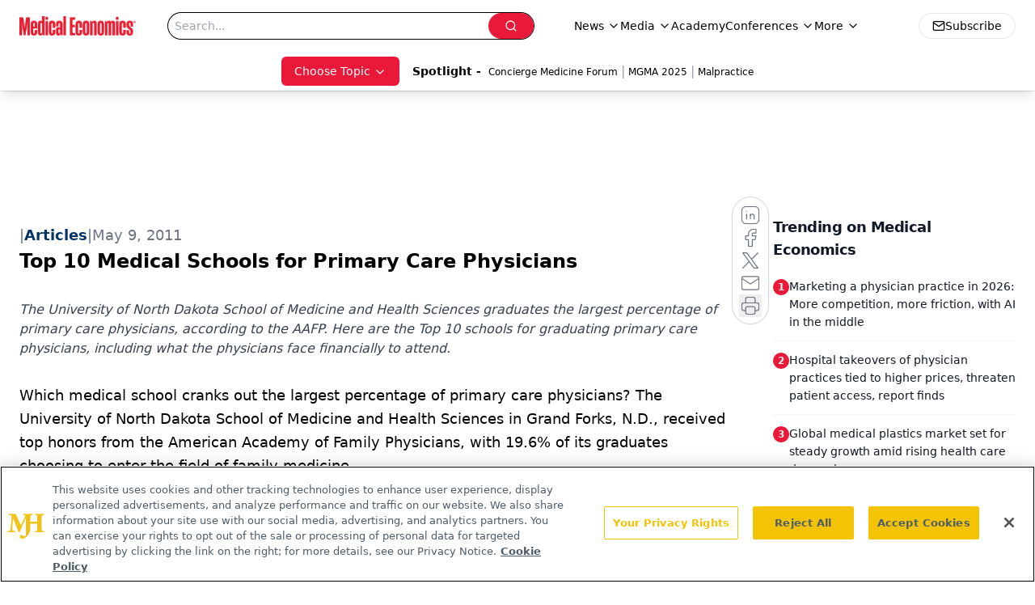

--- FILE ---
content_type: text/html; charset=utf-8
request_url: https://www.google.com/recaptcha/api2/aframe
body_size: 182
content:
<!DOCTYPE HTML><html><head><meta http-equiv="content-type" content="text/html; charset=UTF-8"></head><body><script nonce="6wbPHRs0cTOdoEHZuAB-mg">/** Anti-fraud and anti-abuse applications only. See google.com/recaptcha */ try{var clients={'sodar':'https://pagead2.googlesyndication.com/pagead/sodar?'};window.addEventListener("message",function(a){try{if(a.source===window.parent){var b=JSON.parse(a.data);var c=clients[b['id']];if(c){var d=document.createElement('img');d.src=c+b['params']+'&rc='+(localStorage.getItem("rc::a")?sessionStorage.getItem("rc::b"):"");window.document.body.appendChild(d);sessionStorage.setItem("rc::e",parseInt(sessionStorage.getItem("rc::e")||0)+1);localStorage.setItem("rc::h",'1768995766182');}}}catch(b){}});window.parent.postMessage("_grecaptcha_ready", "*");}catch(b){}</script></body></html>

--- FILE ---
content_type: application/javascript
request_url: https://api.lightboxcdn.com/z9gd/43395/www.medicaleconomics.com/jsonp/z?cb=1768995752524&dre=l&callback=jQuery1124026260210202342105_1768995752515&_=1768995752516
body_size: 1195
content:
jQuery1124026260210202342105_1768995752515({"dre":"l","success":true,"response":"[base64].[base64]"});

--- FILE ---
content_type: application/javascript
request_url: https://www.lightboxcdn.com/vendor/4005018a-a61f-468f-b068-6a2fed001f93/lightbox/d05ac1ec-974b-48a3-bd67-2766e98c7f81/effects.js?cb=638924402431430000
body_size: 688
content:
window.DIGIOH_API.DIGIOH_LIGHTBOX_EFFECTS['d05ac1ec-974b-48a3-bd67-2766e98c7f81'] = 'N4WAUABBBEDuCWATA5gUwC4H10E8AOq0AXDPAHYA25hANOFHEugBbEQAs7ADHZDM6njJm6NgFYJvBvABmAJwCGAW0IlQfBgFcAzqkwBjHegD2StjIUVdUqKW2ZdFGZmbHt6VInOXr9W9EdnV3dPTE05CjZoaBsGESUKTAoFdzC8CmMFRE8omL8GBEQWNgB2MR58.kFhURIANi4uPwBfG2hyKjJVCHVbGER4bXSFHEw5TQpUbSjLWBHp2Jg5VCVjADdLMYmpqIBrVFQ8PI0YQ3dTTAAre3HJ6ZJoS0jF6Dw3eHR4YzIw7XJkKLaJQKORYdAKAEvN5.[base64].TMVsl2XyxAV4zdnsAESmnzICmbAGFvuDqHIAHJS1BdsfaVywVsAbggrQgAEZGlwk9ehf5gXJkOR4ZUGMicXJJYsWpXFEWgQliVMQC.xgSlQMqekTmgGQMi3KIyG-WgGX0SYQQwrD3wYQk5GyXk1FgxgilYMlKP0YwMnImAe30Vi2KI.xo0mQEGKQDiMSyeAdBxRClW0e4YHWNlUIdIg1kGeB8UmW8AC8AFpyGyANUTfFo2hYANCmKEh2AfABmfTmADAQQLYbgwOgQ4ACYjJoiAxAATg8tpnJsmo7JKB8fLwMzXPELzgrMvzsRMwLgvYMKSE87y.EcvB2Gi6l2Di1LliGb4.[base64].GFEJmmmDc5LGds2KgshoHRbh-mIeQp7Mvl1ndtSsaOaO7mNtms7sZl3HbplYXDZe8XDcpjgcqVqHafhiAGctpnVYRsQ2cOdgtfRnWTr187-bxu6Htt2XqPClLQ-hyXrelqP7YViWaldx33fVjrDgfF66mpjW8AfK37OCh9VqmjGYFO86Pfz72uZ6Jr.YNqOBeDomSdF0pGiTmLHa7s25ZZt3u-Zh3EfThgWXgFTy8czclJyLa2vHmA1QoKx9GWVBtV9zGhouhl8QUfRdmQORawVCsg4eVfngPo-T7P9VEAAdQ7h4ny4NZYCJw.j9P8.EAAAkmZRA.msVgLxf4PwARaKe-N6JFV5C0cAzQgA__';
DIGIOH_API.BREAKPOINT_POINTER['d05ac1ec-974b-48a3-bd67-2766e98c7f81'] = {};
DIGIOH_API.BREAKPOINT_POINTER['d05ac1ec-974b-48a3-bd67-2766e98c7f81']['450'] = true;


--- FILE ---
content_type: text/javascript;charset=UTF-8
request_url: https://pub.doubleverify.com/dvtag/20083417/DV1815449/pub.js
body_size: 33093
content:
/* CustomSignals GptMeasurement GptSignals HouseHold LegacyLayer PLEMetrics SignalsAbs SignalsBsc SignalsIds SignalsTvp SignalsVlp */
(()=>{var Bn=Object.create;var Tt=Object.defineProperty,jn=Object.defineProperties,Cr=Object.getOwnPropertyDescriptor,Gn=Object.getOwnPropertyDescriptors,Hn=Object.getOwnPropertyNames,_r=Object.getOwnPropertySymbols,Wn=Object.getPrototypeOf,wr=Object.prototype.hasOwnProperty,Qn=Object.prototype.propertyIsEnumerable;var Wt=(n,e,t)=>e in n?Tt(n,e,{enumerable:!0,configurable:!0,writable:!0,value:t}):n[e]=t,L=(n,e)=>{for(var t in e||(e={}))wr.call(e,t)&&Wt(n,t,e[t]);if(_r)for(var t of _r(e))Qn.call(e,t)&&Wt(n,t,e[t]);return n},Oe=(n,e)=>jn(n,Gn(e)),o=(n,e)=>Tt(n,"name",{value:e,configurable:!0});var Dr=(n,e)=>()=>(n&&(e=n(n=0)),e);var Kn=(n,e)=>()=>(e||n((e={exports:{}}).exports,e),e.exports);var zn=(n,e,t,r)=>{if(e&&typeof e=="object"||typeof e=="function")for(let i of Hn(e))!wr.call(n,i)&&i!==t&&Tt(n,i,{get:()=>e[i],enumerable:!(r=Cr(e,i))||r.enumerable});return n};var Ir=(n,e,t)=>(t=n!=null?Bn(Wn(n)):{},zn(e||!n||!n.__esModule?Tt(t,"default",{value:n,enumerable:!0}):t,n));var d=(n,e,t,r)=>{for(var i=r>1?void 0:r?Cr(e,t):e,l=n.length-1,c;l>=0;l--)(c=n[l])&&(i=(r?c(e,t,i):c(i))||i);return r&&i&&Tt(e,t,i),i};var u=(n,e,t)=>Wt(n,typeof e!="symbol"?e+"":e,t);var A=(n,e,t)=>new Promise((r,i)=>{var l=v=>{try{m(t.next(v))}catch(T){i(T)}},c=v=>{try{m(t.throw(v))}catch(T){i(T)}},m=v=>v.done?r(v.value):Promise.resolve(v.value).then(l,c);m((t=t.apply(n,e)).next())});var g,s=Dr(()=>{g=[{adServerId:"21",adServerAccountId:"4688",type:"gpt",customTracking:{invs:{type:"targeting",key:"cid"}},adPositionKey:"pos"}]});var a=Dr(()=>{});var mr=Kn((Dh,yn)=>{s();a();function Uo(n,e){if(typeof n!="function")throw new TypeError(`Expected the first argument to be a \`function\`, got \`${typeof n}\`.`);let t,r=0;return o(function(...l){clearTimeout(t);let c=Date.now(),m=c-r,v=e-m;v<=0?(r=c,n.apply(this,l)):t=setTimeout(()=>{r=Date.now(),n.apply(this,l)},v)},"throttled")}o(Uo,"throttle");yn.exports=Uo});s();a();s();a();s();a();s();a();s();a();s();a();s();a();var q=[];for(let n=0;n<256;++n)q.push((n+256).toString(16).slice(1));function Pr(n,e=0){return(q[n[e+0]]+q[n[e+1]]+q[n[e+2]]+q[n[e+3]]+"-"+q[n[e+4]]+q[n[e+5]]+"-"+q[n[e+6]]+q[n[e+7]]+"-"+q[n[e+8]]+q[n[e+9]]+"-"+q[n[e+10]]+q[n[e+11]]+q[n[e+12]]+q[n[e+13]]+q[n[e+14]]+q[n[e+15]]).toLowerCase()}o(Pr,"unsafeStringify");s();a();var Qt,Xn=new Uint8Array(16);function Kt(){if(!Qt){if(typeof crypto=="undefined"||!crypto.getRandomValues)throw new Error("crypto.getRandomValues() not supported. See https://github.com/uuidjs/uuid#getrandomvalues-not-supported");Qt=crypto.getRandomValues.bind(crypto)}return Qt(Xn)}o(Kt,"rng");s();a();s();a();var Jn=typeof crypto!="undefined"&&crypto.randomUUID&&crypto.randomUUID.bind(crypto),zt={randomUUID:Jn};function Zn(n,e,t){var i,l,c;if(zt.randomUUID&&!e&&!n)return zt.randomUUID();n=n||{};let r=(c=(l=n.random)!=null?l:(i=n.rng)==null?void 0:i.call(n))!=null?c:Kt();if(r.length<16)throw new Error("Random bytes length must be >= 16");if(r[6]=r[6]&15|64,r[8]=r[8]&63|128,e){if(t=t||0,t<0||t+16>e.length)throw new RangeError(`UUID byte range ${t}:${t+15} is out of buffer bounds`);for(let m=0;m<16;++m)e[t+m]=r[m];return e}return Pr(r)}o(Zn,"v4");var Yt=Zn;var we=o(()=>Yt(),"uuid");s();a();var ot=o((n,e)=>(...t)=>{try{let r=n(...t);return r instanceof Promise?r.then(i=>i,i=>e(i,...t)):r}catch(r){return e(r,...t)}},"withErrorHandler");s();a();var st,at,lt,he=class he{constructor(e,t){u(this,"collections",new Set);u(this,"children",new he.Set);u(this,"beforeDestroyed");this.beforeDestroyed=t!=null?t:()=>{};for(let[r,i]of Object.entries(e))Object.defineProperty(this,r,{value:i});e.parent!=null&&(e.parent.destroyed?this.destroy():e.parent.children.add(this))}static Create(e,t){return new he(e,t)}static CreateRoot(e,t){return new he(e,t)}destroy(){if(this.beforeDestroyed!=null){try{this.beforeDestroyed(this)}catch(e){}for(let e of this.children)e.destroy();this.beforeDestroyed=void 0;for(let e of this.collections)e.delete(this)}return this}get destroyed(){return this.beforeDestroyed==null}};o(he,"EntityClass"),u(he,"Set",(st=class extends Set{add(t){return t.destroyed||(t.collections.add(this),super.add(t)),this}delete(t){return t.collections.delete(this),super.delete(t)}clear(){for(let t of this.values())t.collections.delete(this);super.clear()}peek(){return this.values().next().value}conjure(t){let r=this.peek();return r==null&&(r=t(),this.add(r)),r}},o(st,"EntitySet"),st)),u(he,"Map",(at=class extends Map{set(t,r){return t.destroyed||(t.collections.add(this),super.set(t,r)),this}delete(t){return t.collections.delete(this),super.delete(t)}clear(){for(let t of this.keys())t.collections.delete(this);return super.clear()}summon(t,r){let i=super.get(t);return i==null&&(i=r,this.set(t,i)),i}conjure(t,r){let i=super.get(t);return i==null&&(i=r(),this.set(t,i)),i}},o(at,"EntityMap"),at)),u(he,"Link",(lt=class extends he.Map{get(t){return super.conjure(t,()=>new he.Set)}},o(lt,"EntityLink"),lt));var Ke=he,E;(l=>(l.Set=Ke.Set,l.Map=Ke.Map,l.Link=Ke.Link,l.Create=Ke.Create,l.CreateRoot=Ke.CreateRoot))(E||(E={}));s();a();var It=class It{constructor(e,t,r){u(this,"_message","unknown");u(this,"_trace",[]);u(this,"_silenced",!1);if(e instanceof It)return e.addToTrace(r,t);typeof e=="object"&&e!=null&&"message"in e&&typeof e.message=="string"?this._message=e.message:this._message=`${e}`,this.addToTrace(r,t)}get message(){return this._message}get trace(){return this._trace}get silenced(){return this._silenced}silence(){return this._silenced=!0,this}addToTrace(e,t){return this._trace.unshift(e),this.maybeCompleteTrace(t),this}maybeCompleteTrace(e){return A(this,null,function*(){let t=this._trace.length;yield Promise.resolve(),yield Promise.resolve(),yield Promise.resolve(),!this.silenced&&t===this._trace.length&&e(this)})}};o(It,"TracedError");var At=It;var Xt=class Xt{constructor(e){u(this,"moduleInstances",new Map);u(this,"methodsToExecute",[]);u(this,"errorHandlers",[]);u(this,"activeSession",null);u(this,"executedMethodIndex",0);this.initializeModules(e)}initializeModules(e){let t=e.map(r=>this.createModule(r));for(let r of t)this.applyModuleDecoration(r),this.applyExecuteDecoration(r),this.applyPluginDecoration(r),this.applyErrorDecoration(r),this.applyCatchErrorDecoration(r)}get session(){if(this.activeSession==null)throw new Error("Core has no active session");return this.activeSession}inject(e){let t=this.modules,r=[];for(let i of e){let l=t[i.name];l==null?r.push(i):this.moduleInstances.set(i,l)}this.initializeModules(r),this.execute()}get(e){return this.getModule(e)}execute(){this.activeSession==null&&(this.activeSession=E.CreateRoot({id:we()}));for(let e of this.methodsToExecute.slice(this.executedMethodIndex))e();this.executedMethodIndex=this.methodsToExecute.length}reset(){this.activeSession!=null&&(this.activeSession.destroy(),this.activeSession=null,this.executedMethodIndex=0)}get modules(){let e={};for(let[t,r]of this.moduleInstances)e[t.name]=r;return e}getModule(e){let t=this.moduleInstances.get(e);if(t==null)throw new Error(`module not in core: ${e.name}`);return t}createModule(e){if(e.prototype.moduleConfig==null)throw new Error(`not a module: ${e.name}`);let t=new e;return t.core=this,this.moduleInstances.set(e,t),t}applyModuleDecoration(e){var r;let t=e.constructor.prototype.moduleConfig;for(let{method:i}of t)e[i]=ot(e[i].bind(e),(l,...c)=>{throw this.traceError(l,`${e.constructor.name}.${i}(${c.map(m=>typeof m).join(",")})`)});(r=e.plugins)!=null||(e.plugins={}),e.pluginFunctions={};for(let i of Object.keys(e.plugins))e.pluginFunctions[i]=[],e.plugins[i]=(...l)=>{let c=[];for(let m of e.pluginFunctions[i])m(c,...l);return c}}applyExecuteDecoration(e){var r;let t=(r=e.constructor.prototype.executeConfig)!=null?r:[];for(let{method:i}of t)this.methodsToExecute.push(ot(e[i],l=>{this.traceError(l,"@execute")}))}applyPluginDecoration(e){var r;let t=(r=e.constructor.prototype.pluginConfig)!=null?r:[];for(let{PluggableClass:i,category:l,method:c}of t)this.getModule(i).pluginFunctions[l].push(ot((m,...v)=>{m.push(e[c](...v))},m=>{this.traceError(m,`@plugin(${i.name},'${l}')`)}))}applyErrorDecoration(e){var r;let t=(r=e.constructor.prototype.errorConfig)!=null?r:[];for(let{method:i}of t)this.errorHandlers.push(ot(e[i],l=>{l instanceof At&&l.silence()}))}applyCatchErrorDecoration(e){var r;let t=(r=e.constructor.prototype.catchErrorConfig)!=null?r:[];for(let{method:i}of t)e[i]=ot(e[i],l=>{this.traceError(l,"@catchError")})}traceError(e,t){return new At(e,r=>this.reportError(r),t)}reportError(e){for(let t of this.errorHandlers)t(e.message,[...e.trace])}};o(Xt,"Core");var yt=Xt;s();a();s();a();var Jt=[],Pt=Jt;var p=o(n=>{let e=n.prototype,t=Object.getOwnPropertyNames(e).filter(r=>{var i;return r!=="constructor"&&((i=Object.getOwnPropertyDescriptor(e,r))==null?void 0:i.value)instanceof Function});e.moduleConfig=t.map(r=>({method:r})),Jt.push(n)},"moduleClass"),D=o(n=>e=>{},"attachModule"),_=o((n,e)=>{var t;n.executeConfig=(t=n.executeConfig)!=null?t:[],n.executeConfig.push({method:e})},"executeMethod"),h=o((n,e)=>(t,r)=>{var i;t.pluginConfig=(i=t.pluginConfig)!=null?i:[],t.pluginConfig.push({PluggableClass:n,category:e,method:r})},"pluginMethod"),se=o((n,e)=>{var t;n.catchErrorConfig=(t=n.catchErrorConfig)!=null?t:[],n.catchErrorConfig.push({method:e})},"catchErrorMethod"),Zt=o((n,e)=>{var t;n.errorConfig=(t=n.errorConfig)!=null?t:[],n.errorConfig.push({method:e})},"errorMethod");s();a();s();a();s();a();s();a();s();a();var ei=[[/((\?)|&)(?:amp_lite|fr=operanews)/g,"$2"],[/(^https?:\/\/)(www\.)/g,"$1"],[/(((\?)|&|%3F|%26|;)(?:utm_campaign|utm_source|utm_content|utm_term|utm_viral|utm_medium|utm_identifier|utm_key|fb_source|referrer|referer|ref|rand|rnd|randid|\.?rand|\.?partner|cb|count|adid|session|sessionid|session_redirect|param\d|userinfo|uid|refresh|ocid|ncid|clickenc|fbclid|amp_js_v|amp_gsa|ns_source|ns_campaign|ns_mchanel|ns_mchannel|ns_linkname|ns_fee|src|ex_cid|usqp|source|xid|trkid|utm_social-type|mbid|utm_brand|__twitter_impression|utm_referrer|CMP|cmp|_cmp|cq_cmp)=[^&]*)/g,"$3"],[/[/.]amp(?:\/[?&]*)?$/g,""],[/((\?)|&)(?:outputType|isFollow|suppressMediaBar|cid|ICID|icid|bdk|wtu_id_h|utm_placement|intcmp|_native_ads|traffic_source|entry|\.tsrc|autoplay|autostart|dc_data|influencer|pubdate|utm_hp_ref|redirect|service|refresh_ce|refresh_cens|xcmg|target_id|_amp)=[^&]*/g,"$2"],[/(\?|&)(?:amp)(?:&|$|=[^&]*)/g,"$1"]],ti=[[/(?:\/|\/\?|\?|&|\/\$0|#[\s\S]*)+$/g,""],[/(?:\/|\/\?|\?|&|\/\$0|#[\s\S]*)+$/g,""]],xr=o((n,e)=>{for(let[t,r]of n)e=e.replace(t,r);return e},"replaceByRules"),Or=o(n=>{let e=xr(ei,n);return xr(ti,e)},"normalizeUrl");s();a();var Lr=o(n=>n.split("?",1)[0].split("#",1)[0],"stripUrlQuery");s();a();var j=class{getTagInfo(){return{ctx:"20083417",cmp:"DV1815449"}}getShortCommitId(){return"e6b31d4"}getBuildTimestamp(){return 1768993230055}getAuthToken(){return"bzXt5gkg4JhPxAf9nSjjrefCka70q4UxcEiyHIcGHDmcEN5oeiINhHM1hOADCSZutk6hWr5eG1WtZXE6Adx4uxO6sQoGeuORqKBit0zlakAuvTolL531sdFW8oeA7Exfm2S8PSEvEi/484i/fsChNocqYpX6SEc="}};o(j,"DefinedVariables"),j=d([p],j);s();a();var S=class{constructor(){u(this,"timeFunction",new E.Map)}window(){return window}document(){return this.window().document}pageUrl(){var e,t;return(t=(e=this.window().location)==null?void 0:e.href)!=null?t:""}hostname(){return new URL(this.pageUrl()).hostname}time(){return this.timeFunction.conjure(this.core.session,()=>{let e=this.window(),t=!1;try{t=typeof e.performance.now()=="number"}catch(r){}return t?()=>Math.floor(e.performance.now()):()=>e.Date.now()})()}sendBeacon(e){try{let t=this.window().navigator;typeof(t==null?void 0:t.sendBeacon)=="function"?t.sendBeacon(e):new Image().src=e}catch(t){}}};o(S,"Env"),S=d([p],S);s();a();var Nr=o((n,e)=>{try{let t=new URLSearchParams(n),r=t.get("ctx"),i=t.get("cmp");if(r!=null&&i!=null)return{ctx:r,cmp:i,prefetch:e,legacy:!0}}catch(t){}return null},"parseInfo"),Mr=o(n=>{var e;return n.pathname!=="/signals/pub.js"?null:(e=Nr(n.search,!0))!=null?e:Nr(n.hash.substring(1).split("?")[0],!1)},"parseLegacyPagetagUrl");var ri=1e3,ni=/^\/dvtag\/([^/]+)\/([^/]+)\/pub\.js$/,C=class{constructor(){u(this,"visit");u(this,"tagInfo");u(this,"currentScriptBaseUrlCache");u(this,"plugins",{newVisit:o(e=>[],"newVisit"),overrideTagInfo:o(e=>[],"overrideTagInfo")});u(this,"_normalizeUrl",Or)}_initialize(){this.getTagInfo(),this.getCurrentScriptBaseUrl(),this.updateVisit(!1),this.plugins.newVisit(this.visit),this._installNavigationListener()}getTagInfo(){var e;if(this.tagInfo==null){try{this.tagInfo=this._parseTagInfo()}catch(r){}(e=this.tagInfo)!=null||(this.tagInfo={ctx:"unknown",cmp:"unknown"});let t=this.plugins.overrideTagInfo(this.tagInfo);t.length>0&&(this.tagInfo=L(L({},this.tagInfo),t[0]))}return this.tagInfo}_parseTagInfo(){let e=this.core.get(j).getTagInfo();if(e!=null)return e;let t=this._getCurrentScriptSrc();if(t==null)return null;let r=new URL(t,"https://pub.doubleverify.com"),i=r.pathname,l=ni.exec(i);if(l!=null){let[,c,m]=l;return{ctx:c,cmp:m}}return Mr(r)}_getCurrentScriptSrc(){var e,t;return(t=(e=this.core.get(S).window().document.currentScript)==null?void 0:e.getAttribute("src"))!=null?t:null}getCurrentScriptBaseUrl(){if(this.currentScriptBaseUrlCache!==void 0)return this.currentScriptBaseUrlCache;let e=this._getCurrentScriptSrc();if(e==null)return null;try{e.startsWith("//")&&(e="https:"+e);let{origin:t,pathname:r}=new URL(e),i=r.split("/").slice(0,-1).join("/");return this.currentScriptBaseUrlCache=`${t}${i}/`,this.currentScriptBaseUrlCache}catch(t){return null}}updateVisit(e=!0){var r,i;let t=this.getStrippedPageUrl();if(this.visit==null||this.visit.strippedUrl!==t){let l=we();this.visit={strippedUrl:t,normalizedUrl:this._normalizeUrl(this.core.get(S).window().location.href),uuid:l,sessionUuid:(i=(r=this.visit)==null?void 0:r.sessionUuid)!=null?i:l},e&&this.plugins.newVisit(this.visit)}return this.visit}getVisit(){var e;return(e=this.visit)!=null?e:this.updateVisit(!1)}getStrippedPageUrl(){return Lr(this.core.get(S).window().location.href)}getNormalizedPageUrl(){return this.getVisit().normalizedUrl}getVisitUuid(){return this.getVisit().uuid}getSessionUuid(){return this.getVisit().sessionUuid}_installNavigationListener(){var r;let e=this.core.get(S).window(),t=o(()=>this.updateVisit(!0),"cb");((r=e.navigation)==null?void 0:r.addEventListener)!=null?e.navigation.addEventListener("navigatesuccess",t):setInterval(t,ri)}};o(C,"Context"),d([_],C.prototype,"_initialize",1),C=d([p],C);s();a();s();a();var ze=o(()=>(...n)=>[],"apiPlugin"),F=class{constructor(){u(this,"plugins",{queueAdRequest:ze(),defineSlot:ze(),adRendered:ze(),adRemoved:ze(),getTargeting:ze(),addEventListener:o((e,t)=>[],"addEventListener"),removeEventListener:o((e,t)=>[],"removeEventListener"),toggleDebugMode:ze(),_debugScriptLoaded:ze()})}_initialize(){var r;let e=this.core.get(S).window(),t=(r=e.dvtag)!=null?r:{};e.dvtag=t,t.queueAdRequest=this.queueAdRequest,t.defineSlot=this.defineSlot,t.adRendered=this.adRendered,t.adRemoved=this.adRemoved,t.getTargeting=this.getTargeting,t.addEventListener=this.addEventListener,t.removeEventListener=this.removeEventListener,t.toggleDebugMode=this.toggleDebugMode,t._debugScriptLoaded=this._debugScriptLoaded}queueAdRequest(...e){this.plugins.queueAdRequest(...e)}defineSlot(...e){this.plugins.defineSlot(...e)}adRendered(...e){this.plugins.adRendered(...e)}adRemoved(...e){this.plugins.adRemoved(...e)}getTargeting(...e){var t;return(t=this.plugins.getTargeting(...e)[0])!=null?t:{}}addEventListener(e,t){this.plugins.addEventListener(e,t)}removeEventListener(e,t){this.plugins.removeEventListener(e,t)}toggleDebugMode(...e){this.plugins.toggleDebugMode(...e)}_debugScriptLoaded(...e){this.plugins._debugScriptLoaded(...e)}};o(F,"Api"),d([_],F.prototype,"_initialize",1),F=d([p],F);s();a();var er=class er{constructor(){u(this,"pending",[]);u(this,"flushing",!1)}push(e){this.pending.push(e),this.flush()}flush(){return A(this,null,function*(){var t;if(this.flushing)return;this.flushing=!0;let e=this.pending.shift();for(;e!=null;){try{yield e.promise}catch(r){}try{(t=e.callback)==null||t.call(e)}catch(r){}e=this.pending.shift()}this.flushing=!1})}};o(er,"AsyncQueue");var xt=er;var P=class{constructor(){u(this,"plugins",{adRequestQueued:o(e=>[],"adRequestQueued"),adRequestTimedOut:o(e=>[],"adRequestTimedOut"),adRequestBeforeRelease:o(e=>[],"adRequestBeforeRelease"),adRequestCompleted:o(e=>[],"adRequestCompleted")});u(this,"queue",new xt);u(this,"adRequestCounter",0)}_queueAdRequest(e={}){var l,c;let t={index:this.adRequestCounter++,status:"queued",timeoutValue:(l=e.timeout)!=null?l:0,onDvtagReadyCalled:(c=e.timestamp)!=null?c:0,waitingStarted:new Date().getTime(),internal:e.internal};this.core.get(C).updateVisit(),this.plugins.adRequestQueued(t);let r=e.callback;r===void 0?e.callback=()=>{}:r===null?t.status="tag-timeout":e.callback=()=>{t.status="queue-timeout",t.callbackCalled=new Date().getTime(),e.callback=null,this.plugins.adRequestTimedOut(t);try{r()}catch(m){}};let i=o(()=>{if(e.callback!=null){e.callback=null,t.status="success",t.callbackCalled=new Date().getTime(),this.plugins.adRequestBeforeRelease(t);try{r==null||r()}catch(m){}}else this.plugins.adRequestBeforeRelease(t);t.waitingEnded=new Date().getTime(),this.plugins.adRequestCompleted(t)},"onAsyncOperationsCompleted");this.queue.push({callback:i,adRequest:t})}delayAdRequests(e){this.queue.push({promise:e})}};o(P,"AdRequestQueue"),d([h(F,"queueAdRequest")],P.prototype,"_queueAdRequest",1),P=d([p],P);s();a();var Ur=o((n,e=!0)=>{let t=document.createElement("script");return t.setAttribute("src",n),e&&t.setAttribute("async",""),t},"createScriptElement");s();a();s();a();s();a();s();a();var R=class{constructor(){u(this,"plugins",{slotDiscovered:o((e,t)=>[],"slotDiscovered")});u(this,"slots",new E.Set)}getSlot(e,t){for(let r of this.slots)if(r.adServer===e&&r.elementId===t)return r}getSlots(e){let t=[...this.slots];return e==null?t:t.filter(r=>r.adServer===e)}createSlot(e,t,r,i,l,c){let m=this.getSlot(e,r);m!=null&&m.destroy();let v=E.Create({parent:this.core.session,adServer:e,elementId:r,adUnit:i,adServerConfig:l,uuid:we(),creationTime:Date.now()});return this.slots.add(v),c==null||c(v),this.plugins.slotDiscovered(v,t),v}};o(R,"SlotStore"),R=d([p],R);var Le=class{constructor(){u(this,"plugins",{adRemoved:o(e=>[],"adRemoved")})}_monitorAdRemoval(e){let t=this.core.get(S).document().getElementById(e.elementId);if(t==null)return;E.Create({parent:e,observer:new MutationObserver(i=>{let l=i.length,c=0,m=t.children.length;for(let v=i.length-1;v>=0;v--){let T=i[v];if(m===0){this.plugins.adRemoved(e);break}if(c===l-1)break;let y=T.removedNodes.length-T.addedNodes.length;m+=y,c++}})},({parent:i,observer:l})=>{l.disconnect(),this.plugins.adRemoved(i)}).observer.observe(t,{childList:!0})}};o(Le,"AdRemoved"),d([h(R,"slotDiscovered")],Le.prototype,"_monitorAdRemoval",1),Le=d([p],Le);var b=class{constructor(){u(this,"adEmpty",new E.Map);u(this,"adRequestInFlight",new E.Map);u(this,"nonEmptyAdResponses",new E.Map);u(this,"creatives",new E.Link);u(this,"plugins",{adRequested:o(e=>[],"adRequested"),adRequestedOrInferred:o(e=>[],"adRequestedOrInferred"),adRendered:o((e,t)=>[],"adRendered"),adRemoved:o(e=>[],"adRemoved")})}setAdRequested(e){this.adRequestInFlight.set(e,!0),this.plugins.adRequested(e),this.plugins.adRequestedOrInferred(e)}setAdRendered(e,t){this.adRequestInFlight.get(e)!==!0&&this.plugins.adRequestedOrInferred(e),this._setAdRemoved(e),this.adEmpty.set(e,!1),this.adRequestInFlight.set(e,!1),t!=null&&this.nonEmptyAdResponses.set(e,this.nonEmptyAdResponses.summon(e,0)+1);let r=null;if(t!=null){let i=this.core.get(S).time();r=E.Create(L({parent:e,timestamp:i},t)),this.creatives.get(e).add(r)}this.plugins.adRendered(e,r)}_setAdRemoved(e){if(this.adEmpty.get(e)===!1){this.adEmpty.set(e,!0);for(let t of this.creatives.get(e))t.destroy();this.plugins.adRemoved(e)}}getNonEmptyAdRenderedCount(e){return this.nonEmptyAdResponses.summon(e,0)}};o(b,"AdServerHub"),d([h(Le,"adRemoved")],b.prototype,"_setAdRemoved",1),b=d([p],b);s();a();s();a();var Ne=o((...n)=>{let e=[];for(let t of n)if(t!=null)for(let r of t)e.includes(r)||e.push(r);return e},"mergeUnique");var w=class{constructor(){u(this,"plugins",{getAdServerTargeting:o((e,t)=>[],"getAdServerTargeting"),setAdServerTargeting:o((e,t,r)=>[],"setAdServerTargeting")});u(this,"globalTargeting",{});u(this,"slotTargeting",new E.Map)}getGlobalTargeting(e){var t;return(t=this.globalTargeting[e])!=null?t:{}}_getSlotTargeting(e){return this.slotTargeting.summon(e,{})}_getTargetingKeys(e){return Ne(Object.keys(this.getGlobalTargeting(e.adServer)),Object.keys(this._getSlotTargeting(e)))}_getTargetingValues(e,t){return Ne(this.getGlobalTargeting(e.adServer)[t],this._getSlotTargeting(e)[t])}getTargeting(e){let t={};for(let r of this._getTargetingKeys(e))t[r]=this._getTargetingValues(e,r);return t}setSlotTargeting(e,t,r=!1){var c;let i=Object.keys(t),l=this._getSlotTargeting(e);for(let m of i)l[m]=Ne(t[m],r?(c=this.slotTargeting.get(e))==null?void 0:c[m]:null);this.setAdServerTargeting(e,i)}setGlobalTargeting(e,t,r=!1){var l,c;let i=Object.keys(t);for(let m of e){for(let v of i)(c=(l=this.globalTargeting)[m])!=null||(l[m]={}),this.globalTargeting[m][v]=Ne(t[v],r?this.globalTargeting[m][v]:null);for(let v of this.core.get(R).getSlots(m))this.setAdServerTargeting(v,i)}}getAdServerTargeting(e,t){var r;return(r=this.plugins.getAdServerTargeting(e,t).find(i=>i.length!==0))!=null?r:[]}setAdServerTargeting(e,t){t==null&&(t=this._getTargetingKeys(e));for(let r of t)this.plugins.setAdServerTargeting(e,r,this._getTargetingValues(e,r))}_onSlotDiscovered(e){this.setAdServerTargeting(e)}};o(w,"TargetingHub"),d([h(R,"slotDiscovered")],w.prototype,"_onSlotDiscovered",1),w=d([p],w);s();a();var Ve=o(()=>{var n,e,t;return Math.floor((t=(e=(n=window.performance)==null?void 0:n.now)==null?void 0:e.call(n))!=null?t:Date.now())},"perfNowOrDateNow");s();a();var tr=class tr{constructor(){u(this,"_firstQueuedAdRequest",1/0);u(this,"_lastQueuedAdRequest",-1/0);u(this,"_firstReleasedAdRequest",1/0);u(this,"_lastReleasedAdRequest",-1/0);u(this,"_lastReleasedAdRequestTime",null);u(this,"_hasBeenSuccessful",!1)}setAdRequestQueued(e){this._firstQueuedAdRequest=Math.min(this._firstQueuedAdRequest,e),this._lastQueuedAdRequest=Math.max(this._lastQueuedAdRequest,e)}setAdRequestReleased(e){this._firstReleasedAdRequest=Math.min(this._firstReleasedAdRequest,e),this._lastReleasedAdRequest=Math.max(this._lastReleasedAdRequest,e),this._lastReleasedAdRequestTime=Ve()}getLastQueuedAdRequest(){return Number.isFinite(this._lastQueuedAdRequest)?this._lastQueuedAdRequest:null}getLastReleasedAdRequest(){return Number.isFinite(this._lastReleasedAdRequest)?this._lastReleasedAdRequest:null}getLastReleasedAdRequestTime(){return this._lastReleasedAdRequestTime}getLastSuccessfulAdRequest(){let e=Math.max(this._firstQueuedAdRequest,this._firstReleasedAdRequest),t=Math.min(this._lastQueuedAdRequest,this._lastReleasedAdRequest);return t<e?null:t}getPreviouslySuccessful(){return this._hasBeenSuccessful}markAdServerAdRequest(){this.getLastSuccessfulAdRequest()!=null&&(this._hasBeenSuccessful=!0),this._firstQueuedAdRequest=1/0,this._lastQueuedAdRequest=-1/0,this._firstReleasedAdRequest=1/0,this._lastReleasedAdRequest=-1/0,this._lastReleasedAdRequestTime=null}};o(tr,"SlotAdRequestTracker");var Ot=tr;s();a();var Lt=(c=>(c.UNKNOWN="UNKNOWN",c.SEEN="SEEN",c.NOT_READY="NOT_READY",c.POSSIBLE_TIMEOUT="POSSIBLE_TIMEOUT",c.PREV_READY="PREV_READY",c.READY="READY",c))(Lt||{});var rr="dv_upt_slot_ready",oi=["https://securepubads.g.doubleclick.net/gampad/ads?","https://pagead2.googlesyndication.com/gampad/ads?"],si=750,V=class{constructor(){u(this,"plugins",{onSlotRequested:o(()=>[],"onSlotRequested"),onSlotRequestValidated:o(()=>[],"onSlotRequestValidated")});u(this,"validateAdRequests",!1);u(this,"lastAdRequestQueued",null);u(this,"lastAdRequestReleased",null);u(this,"state",{adRequestTracker:new E.Map,triggered:new E.Map})}_getSlotAdRequestTracker(e){return this.state.adRequestTracker.conjure(e,()=>new Ot)}_onAdRequestQueued({index:e}){this.lastAdRequestQueued=e;for(let t of this.core.get(R).getSlots())this._getSlotAdRequestTracker(t).setAdRequestQueued(e),this.state.triggered.set(t,!1)}_onAdRequestBeforeRelease({index:e}){let t=this.core.get(w);this.lastAdRequestReleased=e;for(let r of this.core.get(R).getSlots())this._getSlotAdRequestTracker(r).setAdRequestReleased(e),this.validateAdRequests&&t.setSlotTargeting(r,{[rr]:["1"]})}_onSlotDiscovered(e,t){t===0&&this.lastAdRequestQueued!=null&&this._getSlotAdRequestTracker(e).setAdRequestQueued(this.lastAdRequestQueued)}_determineReadyState(e){let t=this._getSlotAdRequestTracker(e),r=t.getLastQueuedAdRequest(),i=t.getLastSuccessfulAdRequest(),l=t.getPreviouslySuccessful();return i!=null?"READY":l?"PREV_READY":r!=null?"NOT_READY":Date.now()-e.creationTime>si?"SEEN":"UNKNOWN"}getSlotReadyStateOnAdServerAdRequest(e){let t=this._determineReadyState(e);if(t==="READY"){if(this.state.triggered.get(e)===!0)return{readyState:"PREV_READY"};this.state.triggered.set(e,!0);let r=this._getSlotAdRequestTracker(e).getLastReleasedAdRequestTime();return{readyState:t,readyFor:Ve()-r}}return{readyState:t}}_onSlotRequested(e){let{readyState:t,readyFor:r}=this.getSlotReadyStateOnAdServerAdRequest(e);this._getSlotAdRequestTracker(e).markAdServerAdRequest(),this.validateAdRequests&&this.core.get(w).setSlotTargeting(e,{[rr]:["0"]}),this.plugins.onSlotRequested(e,t,r)}enableAdRequestValidation(){if(!this.validateAdRequests)try{let e=this._processResourceRequest.bind(this);new PerformanceObserver(r=>r.getEntries().forEach(e)).observe({type:"resource"}),this.validateAdRequests=!0}catch(e){}}_processResourceRequest(e){var t,r,i;try{if(oi.every(m=>!e.name.startsWith(m)))return;let c=(r=(t=new URL(e.name).searchParams.get("prev_scp"))==null?void 0:t.split("|"))!=null?r:[];for(let m of c){let T=((i=new URLSearchParams(m).get(rr))==null?void 0:i[0])==="1";this.plugins.onSlotRequestValidated(T)}}catch(l){}}};o(V,"SlotReadinessTracker"),d([h(P,"adRequestQueued")],V.prototype,"_onAdRequestQueued",1),d([h(P,"adRequestBeforeRelease"),h(P,"adRequestTimedOut")],V.prototype,"_onAdRequestBeforeRelease",1),d([h(R,"slotDiscovered")],V.prototype,"_onSlotDiscovered",1),d([h(b,"adRequested")],V.prototype,"_onSlotRequested",1),V=d([p],V);var nr="__dvtag_debug_mode",Fr="1",De=class{constructor(){u(this,"enabled",!1);u(this,"debugScriptResolve",o(e=>{},"debugScriptResolve"))}_initialize(){let e=this.core.get(S).window();try{this.enabled=e===e.top&&e.sessionStorage.getItem(nr)===Fr}catch(t){}this.enabled&&(this.core.get(P).delayAdRequests(new Promise(t=>{this.debugScriptResolve=t})),this._loadDebugScript())}_toggleDebugMode(){let e=this.core.get(S).window();this.enabled?e.sessionStorage.removeItem(nr):e.sessionStorage.setItem(nr,Fr),e.location.reload()}debugScriptLoaded(){this.debugScriptResolve(void 0)}_loadDebugScript(){return A(this,null,function*(){let e=this.core.get(S).document(),t=this.core.get(C).getCurrentScriptBaseUrl(),r=Ur(`${t}debug.js`,!0);e.readyState==="loading"&&(yield new Promise(i=>e.addEventListener("DOMContentLoaded",()=>i(void 0)))),e.head.appendChild(r)})}};o(De,"DebugScriptLoader"),d([_],De.prototype,"_initialize",1),d([h(F,"toggleDebugMode")],De.prototype,"_toggleDebugMode",1),De=d([D(V),p],De);s();a();s();a();var ai=Object.defineProperty,li=Object.defineProperties,di=Object.getOwnPropertyDescriptors,kr=Object.getOwnPropertySymbols,ui=Object.prototype.hasOwnProperty,ci=Object.prototype.propertyIsEnumerable,qr=o((n,e,t)=>e in n?ai(n,e,{enumerable:!0,configurable:!0,writable:!0,value:t}):n[e]=t,"__defNormalProp"),bt=o((n,e)=>{for(var t in e||(e={}))ui.call(e,t)&&qr(n,t,e[t]);if(kr)for(var t of kr(e))ci.call(e,t)&&qr(n,t,e[t]);return n},"__spreadValues"),Vr=o((n,e)=>li(n,di(e)),"__spreadProps");var dt=(n=>(n.GAM="gam",n.XANDR="xandr",n.FREEWHEEL="freewheel",n.CUSTOM="custom",n))(dt||{});var ir=(n=>(n[n.Disabled=0]="Disabled",n[n.Dryrun=1]="Dryrun",n))(ir||{});var Fd=typeof TextDecoder=="function"?new TextDecoder:void 0,kd=typeof TextEncoder=="function"?new TextEncoder:void 0,mi="ABCDEFGHIJKLMNOPQRSTUVWXYZabcdefghijklmnopqrstuvwxyz0123456789+/=",pi=Array.prototype.slice.call(mi),qd=(n=>{let e={};return n.forEach((t,r)=>e[t]=r),e})(pi),Vd=String.fromCharCode.bind(String),$d=typeof Uint8Array.from=="function"?Uint8Array.from.bind(Uint8Array):n=>new Uint8Array(Array.prototype.slice.call(n,0));var gi="__DVPUB_OT__",fi=o(n=>gi+new URLSearchParams(n).toString().replace(/=/g,":").replace(/&/g,"|").replace(/\+/g,"%20").replace(/[^a-zA-Z0-9:|%_]/g,e=>`%${e.charCodeAt(0).toString(16)}`),"encodeParams"),$r=o((n,e)=>Object.entries(e).reduce((r,[i,l])=>(r[`${n}${i}`]=l,r),{}),"prefixKeys"),hi=o(n=>{let e={};for(let[t,r]of Object.entries(n))e[t]=`${r}`;return e},"stringifyValues"),Br=o((n,e,t)=>{if(n==="custom"||n==="freewheel")return{};let r=hi(Vr(bt({},e.passthroughParams),{dvp_uptpid:e.pageId,dvp_uptsid:e.slotId,dvp_uptsacnt:e.slotAdCount,dvp_qtpid:e.pageId})),i=fi(bt(bt({},e.wrapperMode!=null?{m:String(e.wrapperMode)}:{}),$r("_",r)));return n==="gam"?Vr(bt(bt({dvpub_ot_params:i},e.wrapperMode!=null?{dv_upt_cwm:String(e.wrapperMode)}:{}),$r("dv__",r)),{pts_pid:e.pageId,pts_sid:e.slotId}):n==="xandr"?{[t!=null?t:"pt1"]:i}:{}},"generateOmniTagTargeting");s();a();s();a();s();a();s();a();var Mt=o(n=>{let e=n.renderedSize;return Array.isArray(e)?`${e[0]}x${e[1]}`:e},"toCreativeSizeString");s();a();var Ut=o(n=>{switch(n){case"gpt":return"104";case"ast":return"90";default:return"0"}},"toAdServerCode");s();a();var Ft={cmp:"cmp",ctx:"ctx",isSellerTag:"seltag",blocking:"blk",t2te:"t2te",deepIFrameClickHandlers:"dich",measurementActivationPath:"dvp_pubaap",unityTagBuildTimestamp:"dvp_uptbts",unityTagBuildCommitId:"dvp_uptbcid",gdprApplies:"gdpr",gdprTcString:"gdpr_consent",adServerCode:"adsrv",adServerId:"dvp_gptmasid",pageVisitId:"dvp_uptpid",slotId:"dvp_uptsid",slotElementId:"dvp_uptseid",selectedVariation:"dvp_gptmvr",selectedVariationFraction:"dvp_gptmvrfr",customDimension1:"c1",customDimension2:"c2",customDimension3:"c3",customDimension4:"c4",customDimension5:"c5",customDimension6:"c6",customDimension7:"c7",customDimension8:"c8",customDimension9:"c9",customDimension10:"c10",adPosition:"spos",qtPageId:"dvp_qtpid",qtSlotId:"dvp_qtsid",qtObservabilityIDS:"mpt_pub_qtids",qtObservabilityBSCPageLevel:"mpt_pub_qtbscpl",qtRequestIds:"mpt_pub_dvr",headerBidding:"dvp_gptmhb",advertiserId:"sadv",orderId:"ord",lineItemId:"litm",creativeId:"scrt",placementCode:"splc",size:"unit",slotAdCount:"dvp_uptsacnt",locatedElementType:"dvp_gptmle",adLocationMechanism:"alm",usedAdFormat:"dvp_pubuaf",adFormatName:"mpt_pub_afn",adDetectionDiagnostics:"dvp_pubadd",adLocatingDiagnostics:"dvp_pubald",adContainerSelector:"mpt_pub_acs",creativeWrapperAvailable:"dvp_gptmcw",isFalconTestEnabledDVP:"dvp_pubaft",isFalconTestEnabledEE:"ee_dp_pubaft",measurementInjectionStrategy:"dvp_gptmit"};s();a();var jr="DVR",H=class{constructor(){u(this,"plugins",{dvRequiredDataUpdated:o(e=>[],"dvRequiredDataUpdated")});u(this,"_pageSignalsRequestIds",new E.Map);u(this,"_userSignalsRequestIds",new E.Map)}getRequestIds(){var t,r;let e=[...(t=this._userSignalsRequestIds.get(this.core.session))!=null?t:[],...(r=this._pageSignalsRequestIds.get(this.core.session))!=null?r:[]];return e.length>0?e.join(","):null}recordRequiredDataAndGetTargeting(e,t){let r=L({},t),i=r[jr];return i!=null&&((e?this._pageSignalsRequestIds:this._userSignalsRequestIds).set(this.core.session,i),this.plugins.dvRequiredDataUpdated(this.getRequestIds()),delete r[jr]),r}};o(H,"DvRequiredData"),H=d([p],H);s();a();var Gr=o(n=>{let e={};for(let[t,r]of Object.entries(n))r!=null&&(e[t]=typeof r=="string"?[r]:r);return e},"toTargeting");var vi={gpt:dt.GAM,ast:dt.XANDR,custom:dt.CUSTOM,"legacy-api":dt.CUSTOM},Si="pt9",W=class{constructor(){u(this,"plugins",{disableCreativeWrapperMeasurement:o(e=>[],"disableCreativeWrapperMeasurement")});u(this,"targetingSet",new E.Map);u(this,"targetingReliable",new E.Map)}_setCreativeWrapperTargeting(e){if(e.adServer!=="gpt")return;let t=e.uuid,r=this.core.get(C).getVisitUuid(),i=this._getNextSlotAdCount(e),l=this.plugins.disableCreativeWrapperMeasurement(e).some(m=>m===!0)?ir.Disabled:void 0,c=this.core.get(H).getRequestIds();this.core.get(w).setSlotTargeting(e,Gr(Br(vi[e.adServer],{slotId:t,pageId:r,slotAdCount:i,wrapperMode:l,passthroughParams:L({dvp_uptacf:"1"},c!=null&&{[Ft.qtRequestIds]:c})},Si))),this.targetingSet.set(e,!0)}_updateAllSlots(){let e=this.core.get(R).getSlots();for(let t of e)this._setCreativeWrapperTargeting(t)}_onAdRequested(e){this.targetingReliable.set(e,this.targetingSet.get(e)===!0)}isTargetingReliable(e){return e.adServer!=="gpt"?!0:this.targetingReliable.get(e)===!0}_getNextSlotAdCount(e){return this.core.get(b).getNonEmptyAdRenderedCount(e)+1}};o(W,"CreativeWrapperTargeting"),d([h(R,"slotDiscovered"),h(b,"adRendered")],W.prototype,"_setCreativeWrapperTargeting",1),d([h(C,"newVisit"),h(H,"dvRequiredDataUpdated")],W.prototype,"_updateAllSlots",1),d([h(b,"adRequested")],W.prototype,"_onAdRequested",1),W=d([p],W);s();a();var ve=class{constructor(){u(this,"restoreCount",0)}getRestoreCount(){return this.restoreCount}_restoreTargeting(){let e=this.core.get(w);for(let t of this.core.get(R).getSlots()){if(t.adServer==="custom"||t.adServer==="legacy-api")continue;let r=e.getTargeting(t),i=Object.keys(r)[0];i!=null&&e.getAdServerTargeting(t,i).length===0&&(e.setAdServerTargeting(t),this.restoreCount+=1)}}};o(ve,"TargetingRestorer"),d([h(P,"adRequestQueued")],ve.prototype,"_restoreTargeting",1),ve=d([p],ve);s();a();s();a();var kt=o(n=>{if(typeof n=="string"||Array.isArray(n)&&n.length===2&&n.every(e=>typeof e=="number"))return n;if(n!=null&&typeof n.width=="number"&&typeof n.height=="number")return[n.width,n.height]},"cleanSizeInput");s();a();var J=o(n=>{if(typeof n=="string")return n;if(typeof n=="number")return`${n}`},"cleanStringInput");s();a();var le=class{getPubAds(){var t,r;let e=this.core.get(S).window();try{return(r=(t=e.googletag)==null?void 0:t.pubads)==null?void 0:r.call(t)}catch(i){return}}onPubAdsReady(e){var i,l,c,m;let t=this.core.get(S).window();t.googletag=(i=t.googletag)!=null?i:{},t.googletag.cmd=(l=t.googletag.cmd)!=null?l:[];let r=this.getPubAds();if(r!=null)e(r);else try{(m=(c=t.googletag.cmd)==null?void 0:c.push)==null||m.call(c,()=>{r=this.getPubAds(),r!=null&&e(r)})}catch(v){}}};o(le,"GoogletagPubAds"),le=d([p],le);s();a();s();a();var de=class{_getConfiguredAdServers(){try{return g}catch(e){return[]}}get(e,t){if(t!=null)return this._getConfiguredAdServers().find(r=>r.type===e&&r.adServerAccountId===t)}};o(de,"AdServerConfigs"),de=d([p],de);s();a();var ut=o(n=>{let e=n.split("/").map(i=>i.trim()).filter(i=>i.length>0);if(e.length<2)return;let t=e[0].split(",",1)[0],r=Number(t);return Number.isNaN(r)?void 0:`${r}`},"getNetworkCodeFromAdUnit");s();a();s();a();var ct=o(n=>{if(n==null)return[];let e=Hr(n);return e!=null?[e]:Array.isArray(n)?n.map(Hr).filter(t=>t!=null):[]},"parseSlotSizes"),Hr=o(n=>{if(n==null)return null;if(typeof n=="string")return{label:n};if(Array.isArray(n)){if(n.length===1&&typeof n[0]=="string")return{label:n[0]};if(n.length===2&&typeof n[0]=="number"&&typeof n[1]=="number")return{width:n[0],height:n[1]}}if(typeof n=="object"){let{label:e,width:t,height:r}=n;if(typeof t=="number"&&typeof r=="number")return{width:t,height:r};if(typeof e=="string")return{label:e}}return null},"parseSlotSize");s();a();var Wr=o(n=>{try{return n.getSizes()}catch(e){return[]}},"getGptSlotSizesSafe");var qt=o((n,e)=>{let t=n.getAdUnitPath(),r=ut(t);return{id:t,network:r,sizes:ct(Wr(n)),position:e!=null?n.getTargeting(e)[0]:void 0}},"gptSlotToAdUnit");var Z=class{constructor(){u(this,"gptReference",new E.Map)}_scanForSlots(){this.core.get(le).onPubAdsReady(e=>{e.getSlots().map(t=>this.maybeDiscoverSlot(t,0))})}getGptSlot(e){return this.gptReference.get(e)}maybeDiscoverSlot(e,t){let r=this.core.get(R).getSlot("gpt",e.getSlotElementId());return r==null||this.gptReference.get(r)!==e?this._createSlot(e,t):r}_createSlot(e,t){let r=e.getSlotElementId(),i=e.getAdUnitPath(),l=ut(i),c=this.core.get(de).get("gpt",l),m=qt(e,c==null?void 0:c.adPositionKey);return this.core.get(R).createSlot("gpt",t,r,m,c,T=>this.gptReference.set(T,e))}};o(Z,"GoogletagSlots"),d([_,h(P,"adRequestQueued")],Z.prototype,"_scanForSlots",1),Z=d([p],Z);var Ie=class{constructor(){u(this,"plugins",{adRequested:o(e=>[],"adRequested"),adRendered:o((e,t)=>[],"adRendered")})}_getHtmlSafe(e){var t,r;try{return(r=(t=e.getHtml)==null?void 0:t.call(e))!=null?r:void 0}catch(i){return}}_initialize(){this.core.get(le).onPubAdsReady(e=>{e.addEventListener("slotRequested",t=>{let r=this.core.get(Z).maybeDiscoverSlot(t.slot,1);this.plugins.adRequested(r)}),e.addEventListener("slotRenderEnded",t=>{let r=this.core.get(Z).maybeDiscoverSlot(t.slot,2);if(t.isEmpty){this.plugins.adRendered(r,null);return}let i={type:"display",advertiserId:J(t.advertiserId),campaignId:J(t.campaignId),creativeId:J(t.creativeId),lineItemId:J(t.lineItemId),renderedSize:kt(t.size),html:this._getHtmlSafe(t.slot)};this.plugins.adRendered(r,i)})})}};o(Ie,"GoogletagEvents"),d([_],Ie.prototype,"_initialize",1),Ie=d([p],Ie);s();a();s();a();var or=o(n=>typeof n=="string"||typeof n=="number"?[`${n}`]:n instanceof Array?Ne(n.filter(e=>typeof e=="string"||typeof e=="number").map(e=>`${e}`)):[],"cleanTargetingInput");var Me=class{getAdServerTargeting(e,t){var l,c,m;if(e.adServer!=="gpt")return[];let r=[];try{r=or((c=(l=this.core.get(le).getPubAds())==null?void 0:l.getTargeting)==null?void 0:c.call(l,t))}catch(v){}let i=[];try{i=or((m=this.core.get(Z).getGptSlot(e))==null?void 0:m.getTargeting(t))}catch(v){}return Ne(r,i)}setAdServerTargeting(e,t,r){var i;if(e.adServer==="gpt")try{(i=this.core.get(Z).getGptSlot(e))==null||i.setTargeting(t,r)}catch(l){}}};o(Me,"GoogletagTargeting"),Me=d([p],Me);var Q=class{_onAdRequested(e){this.core.get(b).setAdRequested(e)}_onAdRendered(e,t){this.core.get(b).setAdRendered(e,t)}_getAdServerTargeting(e,t){return e.adServer!=="gpt"?[]:this.core.get(Me).getAdServerTargeting(e,t)}_setAdServerTargeting(e,t,r){e.adServer==="gpt"&&this.core.get(Me).setAdServerTargeting(e,t,r)}};o(Q,"Googletag"),d([h(Ie,"adRequested")],Q.prototype,"_onAdRequested",1),d([h(Ie,"adRendered")],Q.prototype,"_onAdRendered",1),d([h(w,"getAdServerTargeting")],Q.prototype,"_getAdServerTargeting",1),d([h(w,"setAdServerTargeting")],Q.prototype,"_setAdServerTargeting",1),Q=d([p,D(W),D(ve),D(De)],Q);s();a();s();a();s();a();s();a();s();a();var Qr=o((n,e)=>(e==null?void 0:e.structuredClone)!=null?e.structuredClone(n):JSON.parse(JSON.stringify(n)),"deepClone");s();a();s();a();var Kr=o(n=>{if(typeof n!="object"||n===null||Array.isArray(n))return!1;let e=n;return e.gdprApplies!==void 0&&typeof e.gdprApplies!="boolean"&&e.gdprApplies!==0&&e.gdprApplies!==1||e.eventStatus!=="tcloaded"&&e.eventStatus!=="cmpuishown"&&e.eventStatus!=="useractioncomplete"&&e.eventStatus!==void 0||e.tcString!==void 0&&typeof e.tcString!="string"?!1:e.gdprApplies===!1||e.gdprApplies===0||e.gdprApplies===void 0?!(e.tcString!==void 0||e.purpose!==void 0||e.vendor!==void 0||e.publisher!==void 0):!(typeof e.tcString!="string"||!Ei(e.purpose)||!Ti(e.vendor)||!Ai(e.publisher))},"isValidTCData"),Ei=o(n=>{if(typeof n!="object"||n===null)return!1;let e=n;return $t(e.consents)&&$t(e.legitimateInterests)},"isValidPurposeObject"),Ti=o(n=>{if(typeof n!="object"||n===null)return!1;let e=n;return $t(e.consents)&&$t(e.legitimateInterests)},"isValidVendorObject"),Ai=o(n=>{if(typeof n!="object"||n===null||n===void 0)return!1;let e=n;return!(e.restrictions!==void 0&&!yi(e.restrictions))},"isValidPublisherObject"),$t=o(n=>typeof n!="object"||n===null?!1:Object.entries(n).every(([e,t])=>{let r=parseInt(e,10);return!isNaN(r)&&(typeof t=="boolean"||t===void 0)}),"isRecordOfBooleansOrUndefined"),yi=o(n=>typeof n!="object"||n===null?!1:Object.entries(n).every(([e,t])=>{let r=parseInt(e,10);return isNaN(r)||typeof t!="object"||t===null?!1:Object.entries(t).every(([i,l])=>{let c=parseInt(i,10),m=Number(l);return!isNaN(c)&&!isNaN(m)&&m>=0&&m<=3})}),"isValidPublisherRestrictions");var Rt=126,zr=2,bi=20,Ri=250;var K=class{constructor(){u(this,"firstResultPromise",new E.Map);u(this,"tcState",new E.Map);u(this,"declaredPurposes",new E.Map);u(this,"plugins",{signalReady:o(()=>[],"signalReady")})}getTcState(){return L({},this.tcState.conjure(this.core.session,()=>({apiAvailable:this._getCmpApi()!=null,applies:"",signalSettled:!1,tcString:""})))}getDeclaredPurposes(){return L({},this.declaredPurposes.conjure(this.core.session,()=>({purposes:[],flexiblePurposes:[2,7,8,10],legIntPurposes:[2,7,8,10]})))}getTcStateAsync(){return A(this,null,function*(){return yield this._getTcStatePromise(),this.getTcState()})}apiAvailable(){return this.getTcState().apiAvailable}applies(){let e=this.getTcState();return e.applies==="1"?!0:e.applies==="0"?!1:void 0}hasLegalBasis(e){let{applies:t,tcString:r,purpose:i,vendor:l}=this.getTcState();if(t!=="1"||r===""||i==null||l==null)return;let c=this._getActiveLegalBasis(e);if(c!=null)return c===0?!1:c===1?i.consents[e]===!0&&l.consent===!0:i.legitimateInterests[e]===!0&&l.legitimateInterest===!0}_getTcStatePromise(){return A(this,null,function*(){return this.firstResultPromise.conjure(this.core.session,()=>this._monitorTcState()).catch(()=>{})})}_monitorTcState(){return A(this,null,function*(){let e=yield this._getCmpApiAsync();if(e!=null){try{e("getVendorList",zr,(t,r)=>{var i;if(r===!0&&((i=t==null?void 0:t.vendors)==null?void 0:i[Rt])!=null){let{purposes:l,flexiblePurposes:c,legIntPurposes:m}=t.vendors[Rt];this._setDeclaredPurposes({purposes:l,flexiblePurposes:c,legIntPurposes:m})}})}catch(t){}yield new Promise(t=>{try{e("addEventListener",zr,(r,i)=>{i===!0&&Kr(r)&&this._setTcState(r),t()})}catch(r){t()}})}})}_getCmpApiAsync(){return A(this,null,function*(){let e=this.core.get(S).window(),t=this._getCmpApi(),r=0;for(;t==null&&r<bi;)r++,yield new Promise(i=>e.setTimeout(i,Ri)),t=this._getCmpApi();return t})}_getCmpApi(){let t=this.core.get(S).window().__tcfapi;if(typeof t=="function")return t}_setDeclaredPurposes(e){this.declaredPurposes.set(this.core.session,{purposes:[...e.purposes],flexiblePurposes:[...e.flexiblePurposes],legIntPurposes:[...e.legIntPurposes]})}_setTcState(e){let t=this._convertTcDataToTcState(e);this.tcState.set(this.core.session,t),t.signalSettled&&this.plugins.signalReady()}_convertTcDataToTcState(e){let t=e.gdprApplies==null?"":e.gdprApplies===!0||e.gdprApplies===1?"1":"0",r=e.eventStatus==="tcloaded"||e.eventStatus==="useractioncomplete"||t==="0",i={apiAvailable:!0,applies:t,signalSettled:r,tcString:""};return!(e.gdprApplies===!0||e.gdprApplies===1)||e.tcString===""?i:Oe(L({},i),{tcString:e.tcString,purpose:Qr(e.purpose),vendor:{legitimateInterest:e.vendor.legitimateInterests[Rt]===!0,consent:e.vendor.consents[Rt]===!0},publisherRestrictions:this._extractDvRestrictions(e.publisher.restrictions)})}_extractDvRestrictions(e){let t={};for(let[r,i]of Object.entries(e)){let l=i[Rt];l!=null&&(t[Number(r)]=l)}return t}_getActiveLegalBasis(e){let t=this.getDeclaredPurposes(),{publisherRestrictions:r}=this.getTcState();if(r==null)return;let i=r[e];if(i===0)return 0;let l=t.legIntPurposes.includes(e)?2:t.purposes.includes(e)?1:0;if(l===0)return 0;if(i===1||i===2){let c=i===1?1:2,m=t.flexiblePurposes.includes(e);return l===c||m?c:0}return l}};o(K,"Gdpr"),d([_],K.prototype,"_getTcStatePromise",1),K=d([p],K);s();a();var _i="https://vtrk.doubleverify.com",Yr="dvtag",Ci=1,N=class{constructor(){u(this,"sharedDataPoints");u(this,"legacyAdRequestsSeen",0)}_onAdRequestCompleted(e){if(e.internal&&(this.legacyAdRequestsSeen+=1),e.index>0&&!(e.internal&&this.legacyAdRequestsSeen===1))return;let{timeoutValue:t,onDvtagReadyCalled:r,callbackCalled:i}=e,l=i!=null?i-r:t,{applies:c,apiAvailable:m}=this.core.get(K).getTcState();this.fireEvent(e.index===0?"ad-request":"legacy-ad-request",{cd111:e.status,cm106:e.index,cm107:l,cd112:e.internal?"legacy":"modern",cd115:c,cm116:m?1:0},{sampleInterval:Ci})}_getSharedDataPoints(){if(this.sharedDataPoints==null){let e=this.core.get(C),t=this.core.get(j),r=this.core.get(S),{ctx:i,cmp:l,legacy:c}=e.getTagInfo(),m=r.hostname(),v=e.getSessionUuid(),T=t.getShortCommitId(),y=e.getCurrentScriptBaseUrl(),I;if(y!=null){let O=new URL(y);O.hostname.endsWith(".doubleverify.com")?I="com":O.hostname.endsWith(".dv.tech")&&(I="tech")}this.sharedDataPoints={cd102:T,cd103:"",cd107:v,cd109:c?"legacy":"modern",cd200:I,cd108:"",cd105:i,cd106:l,cd104:m}}return this.sharedDataPoints}fireEvent(e,t,{sampleInterval:r=1,trackerUuid:i=we(),spoofWrapperId:l=!1}={}){if(Math.random()>=1/r)return;t=Oe(L(L({},t),this._getSharedDataPoints()),{cd101:e,cm101:r});let c=Oe(L({ec:Yr,ea:t.cd101,ctx:l?Yr:t.cd105,cmp:t.cd106},t),{cid:i,t:"event",v:1,z:i,cd160:i}),m=new URL(_i);for(let[v,T]of Object.entries(c))T!=null&&m.searchParams.set(v,`${T}`);this.core.get(S).sendBeacon(m.href)}};o(N,"Events"),d([h(P,"adRequestCompleted")],N.prototype,"_onAdRequestCompleted",1),N=d([p],N);s();a();var wi=.01,Se=class{constructor(){u(this,"plugins",{overrideActivationRate:o(()=>[],"overrideActivationRate")});u(this,"_random",Math.random);u(this,"_falconEnabled")}isFalconEnabled(){var e;if(this._falconEnabled==null){let t=(e=this.plugins.overrideActivationRate()[0])!=null?e:wi;this._falconEnabled=this._random()<t}return this._falconEnabled}};o(Se,"FalconTest"),Se=d([p],Se);s();a();s();a();s();a();var Xr=10,$=class{constructor(){u(this,"errors",new E.Map)}_getErrors(){return this.errors.summon(this.core.session,[])}toSafeCallback(e){return(...t)=>this._callSafely(e,t)}_callSafely(e,t){return e(...t)}_handleError(e,t){let r=this._getErrors(),i=t.join("=>");if(r.unshift(`${e}: ${i}`),r.length>Xr){r.length=Xr;return}this.core.get(N).fireEvent("log",{cd111:"error",cd112:e,cd113:i})}};o($,"ErrorHandler"),d([se],$.prototype,"_callSafely",1),d([Zt],$.prototype,"_handleError",1),$=d([p],$);var ee=class{observe(e,t,r,i,...l){let c=this.core.get($).toSafeCallback(i),m=new t(c,...l);return m.observe(r),E.Create({parent:e},()=>{m.disconnect()})}addEventListener(e,t,r,i){let l=this.core.get($).toSafeCallback(i);return t.addEventListener(r,l),E.Create({parent:e},()=>{t.removeEventListener(r,l)})}};o(ee,"Subscriptions"),ee=d([p],ee);var Di=5e3,k=class{constructor(){u(this,"plugins",{pageVisible:o(()=>[],"pageVisible"),pageHide:o(()=>[],"pageHide"),pageHideThrottled:o(()=>[],"pageHideThrottled")});u(this,"hidden",new E.Map);u(this,"lastFiredThrottled",new E.Map)}_initialize(){this._installListeners(),this._maybeFirePlugins()}_installListeners(){let e=this.core.get(S).window(),t=this.core.get(S).document();this.core.get(ee).addEventListener(this.core.session,t,"visibilitychange",()=>this._maybeFirePlugins());for(let r of["pagehide","pageshow"])this.core.get(ee).addEventListener(this.core.session,e,r,()=>this._maybeFirePlugins())}isHidden(){var e,t;return((e=this.isDocumentHidden())!=null?e:!1)||((t=this.isDocumentVisibilityStateHidden())!=null?t:!1)}isDocumentHidden(){try{return this.core.get(S).document().hidden===!0}catch(e){return}}isDocumentVisibilityStateHidden(){try{let e=this.core.get(S).document().visibilityState;return typeof e=="string"&&e==="hidden"}catch(e){return}}documentHasFocus(){try{return this.core.get(S).document().hasFocus()===!0}catch(e){return}}_maybeFirePlugins(){let e=this.hidden.get(this.core.session),t=this.isHidden();if(this.hidden.set(this.core.session,t),e!==t&&this.plugins[t?"pageHide":"pageVisible"](),t){let r=this.core.get(S).time(),i=this.lastFiredThrottled.get(this.core.session);if(i!=null&&r-i<=Di)return;this.lastFiredThrottled.set(this.core.session,r),this.plugins.pageHideThrottled()}}};o(k,"PageVisibility"),d([_],k.prototype,"_initialize",1),k=d([p],k);s();a();var z=class{setTimeout(e,t,r,i=!1){let l=this.core.get(S).window(),c=this.core.get($).toSafeCallback(t),m=o(()=>{c(),m=o(()=>{},"callbackOnce")},"callbackOnce"),v=E.Create({parent:e},()=>{l.clearTimeout(T),i&&m()}),T=l.setTimeout(()=>{m(),v.destroy()},r);return v}setInterval(e,t,r,i=!1){let l=this.core.get(S).window(),c=this.core.get($).toSafeCallback(t),m=l.setInterval(c,r);return E.Create({parent:e},()=>{l.clearInterval(m),i&&c()})}entityExistsAfterTimeout(e,t){return new Promise(r=>{E.Create({parent:this.setTimeout(e,()=>r(!0),t)},()=>r(!1))})}};o(z,"Timeouts"),z=d([p],z);s();a();var Ee=class{constructor(){u(this,"_count",0);u(this,"plugins",{onCountUpdated:o(e=>[],"onCountUpdated")})}getCount(){return this._count}increment(){this._count+=1,this.plugins.onCountUpdated(this._count)}decrement(){this._count-=1,this.plugins.onCountUpdated(this._count)}};o(Ee,"MeasurementScriptCounter"),Ee=d([p],Ee);var Ii="blockingtime",Pi=5*60*1e3,xi=60*1e3,Oi=20;var te=class{constructor(){u(this,"monitors",new E.Set);u(this,"state",new E.Map)}_getMonitor(){return this.monitors.conjure(()=>E.Create({parent:this.core.session}))}_getState(){return this.state.conjure(this._getMonitor(),()=>({trackerCount:0,monitorStart:0,lastAvgScriptCountUpdate:0,summedBlockingTime:0,totalLongTaskTime:0,longTaskCount:0,avgScriptCountNumerator:0,currentScriptCount:0,lastTrackerSent:void 0,scriptInsertions:0}))}_initialize(){var l;let e=this.core.get(S),t=this._getMonitor(),r=this._getState();r.monitorStart=e.time(),r.lastAvgScriptCountUpdate=e.time();let{PerformanceObserver:i}=e.window();i==null||((l=i.supportedEntryTypes)==null?void 0:l.includes("longtask"))!==!0||(this.core.get(ee).observe(t,i,{type:"longtask",buffered:!0},this._onPerformanceObserverEntryList),this.core.get(z).setTimeout(t,this._onMonitoringWindowClosed,Pi))}_onPerformanceObserverEntryList(e){let t=this._getState();e.getEntries().forEach(r=>{let i=Math.max(0,r.duration-50);t.totalLongTaskTime+=r.duration,t.longTaskCount+=1,t.summedBlockingTime+=i})}_onMonitoringWindowClosed(){this._sendTracker(),this._getMonitor().destroy()}_onScriptCountUpdate(e){let t=this._getState();t.scriptInsertions+=e>t.currentScriptCount?1:0,this._updateAvgScriptCount(),t.currentScriptCount=e}_updateAvgScriptCount(){let e=this._getState();e.avgScriptCountNumerator+=e.currentScriptCount*(this.core.get(S).time()-e.lastAvgScriptCountUpdate),e.lastAvgScriptCountUpdate=this.core.get(S).time()}_sendTracker(){let e=this._getState();if(e.lastTrackerSent!=null&&this.core.get(S).time()-e.lastTrackerSent<xi)return;this._updateAvgScriptCount();let t=this.core.get(S).time()-e.monitorStart,r={cd110:this.core.get(Se).isFalconEnabled()?"falcon":"cdn",cm106:e.trackerCount,cm107:t,cm108:e.summedBlockingTime,cm109:e.totalLongTaskTime,cm110:e.longTaskCount,cm111:e.avgScriptCountNumerator/t,cm112:e.scriptInsertions};this.core.get(N).fireEvent(Ii,r,{spoofWrapperId:!0}),e.trackerCount+=1,e.lastTrackerSent=this.core.get(S).time(),e.trackerCount>=Oi&&this._getMonitor().destroy()}};o(te,"BlockingTimeMonitor"),d([_],te.prototype,"_initialize",1),d([se],te.prototype,"_onPerformanceObserverEntryList",1),d([se],te.prototype,"_onMonitoringWindowClosed",1),d([h(Ee,"onCountUpdated")],te.prototype,"_onScriptCountUpdate",1),d([h(k,"pageHideThrottled")],te.prototype,"_sendTracker",1),te=d([p],te);s();a();s();a();s();a();var Bt=o((n,e,t="")=>{if(n.length<=e)return n;let r=e-t.length;return r<0?t:n.slice(0,r)+t},"truncate");s();a();var Jr="https://cdn.doubleverify.com/dvtp_src.js",Zr="https://cdn.dv.tech/dvbm.js";var U=class{constructor(){u(this,"parameters",new E.Map);u(this,"_truncate",Bt)}_set(e,t){var r;this.parameters.set(e,L(L({},(r=this.parameters.get(e))!=null?r:{}),t))}_getScriptUrl(e){let t=[],r=this.parameters.summon(e,{});for(let[i,l]of Object.entries(r)){let c=Ft[i];l!=null&&t.push([c,encodeURIComponent(l)])}return`${this.core.get(Se).isFalconEnabled()?Zr:Jr}#${t.map(([i,l])=>`${i}=${l}`).join("&")}`}createScriptElement(e,t){let r=this._getScriptUrl(e),l=this.core.get(S).document().createElement("script");return l.setAttribute("src",r),l.setAttribute("async",""),l.dvAdElement=t,l}setIdentifiers(e){let{ctx:t,cmp:r}=this.core.get(C).getTagInfo();this._set(e,{ctx:t,cmp:r})}setConstants(e){this._set(e,{isSellerTag:1,t2te:0,blocking:this.core.get(Se).isFalconEnabled()?0:void 0,measurementActivationPath:2,deepIFrameClickHandlers:1,unityTagBuildTimestamp:this.core.get(j).getBuildTimestamp(),unityTagBuildCommitId:this.core.get(j).getShortCommitId()})}setGdpr(e){let t=this.core.get(K),{applies:r,tcString:i}=t.getTcState();this._set(e,{gdprApplies:r,gdprTcString:i})}setAdUnit(e){var t;this._set(e,{adServerCode:Ut(e.adServer),adServerId:(t=e.adServerConfig)==null?void 0:t.adServerId,pageVisitId:this.core.get(C).getVisitUuid(),slotId:e.uuid,slotElementId:this._truncate(e.elementId,30,"~")})}_getCustomDimension(e,t){var l,c,m;let i=(m=((c=(l=e.adServerConfig)==null?void 0:l.customTracking)!=null?c:{})[t])==null?void 0:m.key;return i!=null?this.core.get(w).getAdServerTargeting(e,i).join(","):void 0}setCustomDimensions(e){this._set(e,{customDimension1:this._getCustomDimension(e,"c1"),customDimension2:this._getCustomDimension(e,"c2"),customDimension3:this._getCustomDimension(e,"c3"),customDimension4:this._getCustomDimension(e,"c4"),customDimension5:this._getCustomDimension(e,"c5"),customDimension6:this._getCustomDimension(e,"c6"),customDimension7:this._getCustomDimension(e,"c7"),customDimension8:this._getCustomDimension(e,"c8"),customDimension9:this._getCustomDimension(e,"c9"),customDimension10:this._getCustomDimension(e,"c10")})}_getAdPosition(e){var r;let t=(r=e.adServerConfig)==null?void 0:r.adPositionKey;if(t!=null)return this.core.get(w).getAdServerTargeting(e,t)[0]}setQualityTargeting(e){this._set(e,{adPosition:this._getAdPosition(e),qtPageId:this.core.get(C).getVisitUuid(),qtSlotId:e.uuid})}setQtObservability(e,{bscPageLevel:t,ids:r}){this._set(e,{qtObservabilityBSCPageLevel:t,qtObservabilityIDS:r})}setQtRequestIds(e,t){this._set(e,{qtRequestIds:t!=null?t:void 0})}setAdInstance(e,t){this._set(e,{advertiserId:t.advertiserId,orderId:t.campaignId,lineItemId:t.lineItemId,creativeId:t.creativeId,placementCode:e.adUnit.id,size:Mt(t)})}setEngagement(e){this._set(e,{slotAdCount:this.core.get(b).getNonEmptyAdRenderedCount(e)})}_getLocatedElementType(e){let{sameOriginIframe:t,crossOriginIframe:r}=e;return t!=null?1:r!=null?2:0}setAdLocation(e,t){this._set(e,{locatedElementType:this._getLocatedElementType(t),adLocationMechanism:"manual"})}setDetectedAdFormat(e,t){t!=null&&this._set(e,L({},t))}setDebug(e){this._set(e,{isFalconTestEnabledDVP:1,isFalconTestEnabledEE:1,measurementInjectionStrategy:0})}};o(U,"MeasurementScript"),U=d([p],U);var Li="80000200",Ue=class{_onAdRequested(e){var l,c;let t=this.core.get(w).getTargeting(e),r=null;((l=t.IDS)==null?void 0:l.length)>0&&(r=t.IDS[0]==="1"?1:0);let i=null;((c=t.BSC)==null?void 0:c.length)>0&&(i=this._isPageLevelBsc(t.BSC)?1:0),this.core.get(U).setQtObservability(e,{ids:r,bscPageLevel:i})}_isPageLevelBsc(e){return!e.includes(Li)}};o(Ue,"QtObservability"),d([h(b,"adRequestedOrInferred")],Ue.prototype,"_onAdRequested",1),Ue=d([p],Ue);s();a();s();a();s();a();s();a();s();a();s();a();s();a();var en=o((n,e)=>{let t=null;try{t=n.contentDocument}catch(r){}if(t==null)return!1;if(n.src===""||n.src==="about:blank")return!0;try{return new URL(n.src).origin===new URL(e).origin}catch(r){return!1}},"isIframeSameOrigin");var tn={gpt:"google_ads_iframe_",ast:"utif_"},$e=class{constructor(){u(this,"_isIframeSameOrigin",en)}_getIframeDocument(e){try{return e.contentDocument}catch(t){return null}}_findIframe(e,t){if(tn[t]==null)return null;let i=e.querySelectorAll(`iframe[id^="${tn[t]}"]`);return i.length===1?i[0]:null}getAdContainer(e,t){if((t==null?void 0:t.type)!=="display")return{};let{elementId:r,adServer:i}=e,c=this.core.get(S).document().getElementById(r);if(c==null)return{};let m=this._findIframe(c,i);if(m==null)return{slotElement:c};let v=this._getIframeDocument(m);return this._isIframeSameOrigin(m,this.core.get(S).pageUrl())?{slotElement:c,sameOriginIframe:m,sameOriginIframeDocument:v}:{slotElement:c,crossOriginIframe:m}}};o($e,"AdLocator"),$e=d([p],$e);s();a();s();a();var Ni=(n=>(n[n.DEFAULT=0]="DEFAULT",n[n.WEATHER_CHANNEL_LWIM=1]="WEATHER_CHANNEL_LWIM",n[n.CELTRA=2]="CELTRA",n[n.CLIPCENTRIC=4]="CLIPCENTRIC",n[n.WEATHER_CHANNEL_MWIM=8]="WEATHER_CHANNEL_MWIM",n[n.ANNOTATION=16]="ANNOTATION",n[n.FALLBACK_CLIPCENTRIC=32]="FALLBACK_CLIPCENTRIC",n))(Ni||{}),mt,Mi=(mt=class{constructor(){u(this,"annotation");u(this,"warnings",[])}setAnnotation(e){return this.annotation=e,this}getAnnotation(){return this.annotation}addWarning(e){return this.warnings.push(e),this}getWarnings(){return this.warnings.length>0?this.warnings:void 0}},o(mt,"C"),mt),Ui=(n=>(n[n.NO_ERROR=0]="NO_ERROR",n[n.UNKNOWN_ERROR=1]="UNKNOWN_ERROR",n[n.NO_AD_FOUND=4]="NO_AD_FOUND",n[n.MULTIPLE_ADS_LOCATED=8]="MULTIPLE_ADS_LOCATED",n[n.ABORTED=16]="ABORTED",n[n.CONFLICTING_CONTAINER_SELECTORS=32]="CONFLICTING_CONTAINER_SELECTORS",n))(Ui||{}),pt,Te=(pt=class extends Error{constructor(t,r,i){super(r,i);u(this,"errorCode");this.errorCode=t}},o(pt,"s"),pt),Fi=o(n=>n instanceof Te?n:n instanceof DOMException&&(n.name==="AbortError"||n.name==="TimeoutError")?new Te(16,n.message,{cause:n}):n instanceof Error?new Te(1,n.message,{cause:n}):new Te(1,String(n)),"W"),ar=(n=>(n.AD_LOCATED="AD_LOCATED",n.AD_LOCATION_FAILED="AD_LOCATION_FAILED",n))(ar||{}),ki=(n=>(n[n.MULTIPLE_ANNOTATIONS=1]="MULTIPLE_ANNOTATIONS",n))(ki||{}),qi=(n=>(n[n.NO_ERROR=0]="NO_ERROR",n[n.UNKNOWN_ERROR=1]="UNKNOWN_ERROR",n[n.MULTIPLE_AD_FORMATS_DETECTED=2]="MULTIPLE_AD_FORMATS_DETECTED",n[n.DOM_EXCEPTION=4]="DOM_EXCEPTION",n))(qi||{}),gt,Ae=(gt=class extends Error{constructor(t,r,i){super(r,i);u(this,"errorCode");this.errorCode=t}},o(gt,"m"),gt),rn=o(n=>n instanceof Ae?n:n instanceof Error?new Ae(1,n.message,{cause:n}):new Ae(1,String(n)),"M"),Vi=(n=>(n.DETECTED="DETECTED",n.NOT_DETECTED="NOT_DETECTED",n.DETECTION_FAILED="DETECTION_FAILED",n))(Vi||{}),ft=o(n=>{let e={name:n.name,id:n.id,detect:o((...t)=>{try{let r=n.detect(...t);return r==null?{type:"NOT_DETECTED",adFormat:e}:{type:"DETECTED",adFormat:e,locate:o(i=>A(void 0,null,function*(){let l=new Mi;try{let c=yield r(l,i);return{type:"AD_LOCATED",adFormat:e,adNode:c,annotation:l.getAnnotation(),warnings:l.getWarnings()}}catch(c){let m=Fi(c);return{type:"AD_LOCATION_FAILED",adFormat:e,error:m,annotation:l.getAnnotation(),warnings:l.getWarnings()}}}),"locate")}}catch(r){let i=rn(r);return{type:"DETECTION_FAILED",adFormat:e,error:i}}},"detect"),detectDetached:o((...t)=>{try{return n.detectDetached(...t)?{type:"DETECTED",adFormat:e}:{type:"NOT_DETECTED",adFormat:e}}catch(r){let i=rn(r);return{type:"DETECTION_FAILED",adFormat:e,error:i}}},"detectDetached")};return e},"d"),lr=o(n=>{var t;let e=(t=n.ownerDocument.defaultView)==null?void 0:t.top;if(e==null)throw new Error("Window does not have a top property");return e},"T"),an=o(n=>{if(n!=null&&n.aborted)throw new DOMException("Aborted","AbortError")},"x"),$i=1e3,dr=o((r,i)=>A(void 0,[r,i],function*(n,{signal:e,retryInterval:t=$i}){let l=null;do an(e),l=n(),l===null&&(yield Bi(t));while(l===null);return l}),"g"),Bi=o(n=>A(void 0,null,function*(){return yield new Promise(e=>setTimeout(e,n))}),"et"),ji=o((n,e)=>t=>A(void 0,null,function*(){return yield dr(()=>Gi(n,e),{signal:t})}),"U"),Gi=o((n,e)=>{let t=lr(n).document.documentElement.querySelectorAll(e);if(t.length===1)return t[0];if(t.length>1)throw new Te(8);return null},"ot"),ur=o((n,e,t=!1)=>{let r=e.matchAll(n);if(r.next().value===void 0)return!1;if(t)return!0;if(r.next().value!==void 0)throw new Ae(2);return!0},"F"),Hi=o((n,e,t)=>A(void 0,null,function*(){return yield new Promise((r,i)=>{var I;let l=(I=t==null?void 0:t.validate)!=null?I:O=>typeof O=="string",c=!1,m=o(O=>{v.disconnect(),(t==null?void 0:t.signal)!=null&&t.signal.removeEventListener("abort",T),r(O)},"c"),v=new MutationObserver(()=>{if(c)return;let O=n.getAttribute(e);l(O)&&m(O)});function T(){c=!0,v.disconnect(),i(new DOMException("Aborted","AbortError"))}if(o(T,"D"),(t==null?void 0:t.signal)!=null){if(t.signal.aborted){T();return}t.signal.addEventListener("abort",T,{once:!0})}let y=n.getAttribute(e);if(l(y)){m(y);return}v.observe(n,{attributes:!0,attributeFilter:[e]})})}),"v"),Wi=o(n=>{var e;return(e=n.ownerDocument)!=null?e:n},"rt"),Qi=o((n,e)=>Wi(e).evaluate(n,e,null,XPathResult.ORDERED_NODE_ITERATOR_TYPE,null),"nt"),Ki=o(n=>(n==null?void 0:n.nodeType)===Node.ELEMENT_NODE?n:null,"at"),ht=o((n,e)=>{let t=[],r=Qi(n,e),i=r.iterateNext();for(;i!=null;){let l=Ki(i);l!=null&&t.push(l),i=r.iterateNext()}return t},"p"),ln=o((n,e)=>{let t=ht(n,e);return t.length>0?t:!1},"y"),dn=o((n,e)=>{let t=ht(n,e);if(t.length===0)return null;if(t.length>1)throw new Ae(2);return t[0]},"w"),zi=o((n,e)=>ht(n,e),"X"),cr="data-ad-format",nn="data-ad-container",Yi=new RegExp(`<[^>]*\\s+${cr}(\\s*=\\s*(['"]).*?\\2)?(\\s|>)`,"g"),Xi=`//*[@${cr}]`,on=o((n,e)=>n.map(t=>t[e]),"$"),Ji=o(n=>Array.from(new Set(n)),"st"),sn=o(n=>{var t;let e={};for(let r of n)e[r]=((t=e[r])!=null?t:0)+1;return e},"k"),Zi=ft({name:"Annotation Spec",id:16,detectDetached:o(n=>ur(Yi,n,!0),"detectDetached"),detect(n){let e=zi(Xi,n);return e.length>0?eo(e,n):null}}),eo=o((n,e)=>(t,r)=>A(void 0,null,function*(){var y;yield Promise.all(n.map(I=>A(void 0,null,function*(){return yield Hi(I,nn,{signal:r})})));let i=n.map(I=>{var O,M;return{selector:((O=I.getAttribute(nn))!=null?O:"").trim(),name:((M=I.getAttribute(cr))!=null?M:"").trim()}}).filter(I=>I.selector!=="");if(i.length===0)throw new Te(4);let l=on(i,"selector"),c=Ji(l),m=on(i,"name");if(i.length>1&&t.addWarning({code:1,details:{selectors:sn(l),names:sn(m)}}),c.length>1)throw new Te(32,`Multiple conflicting container selectors found: ${c.join(", ")}`);let v=c[0],T=(y=m.find(I=>I!==""))!=null?y:"";return t.setAnnotation({name:T,selector:v}),yield ji(e,v)(r)}),"mt"),to="celtra-ad-v",ro=`.//div[contains(concat(' ', @class), ' ${to}')]`,no=/<div[^>]*class\s*=\s*(['"])(?:(?:(?!\1)\S)+\s+)*\s*celtra-ad-v/g,io=ft({name:"Celtra",id:2,detectDetached:o(n=>{let e=n.matchAll(no);if(e.next().value===void 0)return!1;if(e.next().value!==void 0)throw new Ae(2);return!0},"detectDetached"),detect(n){let e=ao(n);return e===null?null:oo(e)}}),oo=o(n=>(e,t)=>A(void 0,null,function*(){an(t);let r=(yield so(n,t)).celtra.viewabilityObservee;if(r==null)throw new Te(4);return r}),"Et"),so=o((n,e)=>A(void 0,null,function*(){return yield new Promise((t,r)=>{var i;((i=n.celtra)==null?void 0:i.loaded)===!0?t(n):(n.addEventListener("celtraLoaded",()=>{t(n)},{once:!0,passive:!0,signal:e}),e==null||e.addEventListener("abort",()=>{r(new Te(16))},{once:!0,passive:!0}))})}),"ut"),ao=o(n=>{let e=ht(ro,n);if(e.length===0)return null;if(e.length!==1)throw new Ae(2,`Found ${e.length} Celtra tag elements`);return e[0]},"At"),un="ccfid",lo=/<script[^>]*id\s*=\s*(['"])\s*ccfid(?:(?!\1).)*\1/g,uo=`.//script[contains(@id,"${un}")]`,co=o(n=>{if(n==null)throw new Error("Clipcentric script node is null");if(!n.hasAttribute("id"))throw new Error("Clipcentric script node does not have an id attribute");let e=n.getAttribute("id");if(e==null)throw new Error("Clipcentric script node id attribute is null");return e.replace(un,"")},"Tt"),sr=ft({name:"clipcentric",id:4,detectDetached:o(n=>{let e=n.matchAll(lo);if(e.next().value===void 0)return!1;if(e.next().value!==void 0)throw new Ae(2);return!0},"detectDetached"),detect(n){let e=ht(uo,n);if(e.length===0)return null;if(e.length>1)throw new Ae(2);let[t]=e,r=co(t);return cn(r,n)}}),cn=o((n,e)=>(t,r)=>A(void 0,null,function*(){let i=`.//div[@data-cc-id="${n}"]`;return yield dr(()=>mo(e,i),{signal:r})}),"S"),mo=o((n,e)=>{let t=lr(n).document.documentElement,r=ln(e,t);if(r!==!1&&r.length===1)return r[0];if(r!==!1&&r.length>1)throw new Te(8);return null},"gt"),po=/\/F=(\d+)\//,go='.//script[@src and contains(@src, "clipcentric") and contains(@src, "/F=")]',fo=/<script[^>]*src\s*=\s*(['"])[^'"]*clipcentric[^'"]*\/F=\d+\/[^'"]*\1[^>]*>/g,ho=ft({name:"fallback-clipcentric",id:32,detectDetached:o(n=>{try{if(sr.detectDetached(n).type==="DETECTED")return!1}catch(t){}let e=n.matchAll(fo);if(e.next().value===void 0)return!1;if(e.next().value!==void 0)throw new Ae(2);return!0},"detectDetached"),detect(n){try{if(sr.detect(n).type==="DETECTED")return null}catch(c){}let e=ht(go,n);if(e.length===0)return null;if(e.length>1)throw new Ae(2);let[t]=e,r=t.getAttribute("src");if(r===null)return null;let i=po.exec(r);if(i===null)return null;let l=i[1];return cn(l,n)}}),mn=o((n,e)=>(t,r)=>A(void 0,null,function*(){return yield dr(()=>vo(n,e),{signal:r})}),"O"),vo=o((n,e)=>{let t=lr(n).document.documentElement,r=ln(e,t);if(r!==!1&&r.length===1)return r[0];if(r!==!1&&r.length>1)throw new Te(8);return null},"_t"),So='.//div[@id="labBG"]',Eo='.//div[@id="labBG"]',To=/<div[^>]*id\s*=\s*(['"])\s*labBG\s*\1/g,Ao=ft({name:"Weather Channel LWIM",id:1,detectDetached:ur.bind(null,To),detect(n){return dn(So,n)!=null?mn(n,Eo):null}}),yo='.//body[@data-product="labAdMwim"]',bo='.//div[@id="labAdDiv"]',Ro=/<body[^>]*data-product\s*=\s*(['"])\s*labAdMwim\s*\1/g,_o=ft({name:"Weather Channel MWIM",id:8,detectDetached:ur.bind(null,Ro),detect(n){return dn(yo,n)!=null?mn(n,bo):null}}),pn=[[Zi],[io,sr,ho,Ao,_o]],Co=o((n,e,t)=>{let r=e.map(c=>`${c.adFormat.id}:0`).join(","),i=t.map(c=>`${c.adFormat.id}:${c.error.errorCode}`).join(","),l=e.length>0&&t.length>0?",":"";return`${n}|${r}${l}${i}`},"z"),wo=o((n,e)=>{let t=0;n.length>1&&(t|=2);for(let r of e)t|=r.error.errorCode;return t},"J"),jt=o(n=>{let e=n.filter(l=>l.type==="DETECTED"),t=n.filter(l=>l.type==="DETECTION_FAILED"),r=wo(e,t),i=e.length===1;return r===0?{errorCode:r,detectedFormat:i?e[0]:null}:{errorCode:r,detectedFormat:null,diagnostics:Co(r,e,t)}},"L"),gn=o((n,e=pn)=>{for(let t of e){let r=t.map(l=>l.detectDetached(n)),i=jt(r);if(i.detectedFormat!=null||i.errorCode!==0)return i}return jt([])},"Nt"),Do=o(n=>{try{return n&&(n.contentDocument||n.contentWindow&&n.contentWindow.document||frames&&frames[n.name]&&frames[n.name].document)}catch(e){return null}},"It"),Io=o((n,e)=>{try{if(Do(n)===null)return!1;if(n.src===""||n.src==="about:blank")return!0;let t=new URL(n.src),r=new URL(e.location.href);return t.origin===r.origin}catch(t){return!1}},"Q"),Po=o(n=>Array.from(n.querySelectorAll("iframe")).filter(e=>Io(e,window)),"Z"),fn=o(n=>{let e=Po(n);if(e.length===0)return[n];let t=e.map(r=>r.contentDocument).filter(r=>r!==null).flatMap(r=>fn(r.documentElement));return[n,...t]},"P"),hn=o((n,e=pn)=>{let t=fn(n);for(let r of e){let i=t.flatMap(c=>r.map(m=>m.detect(c))),l=jt(i);if(l.detectedFormat!=null||l.errorCode!==0)return l}return jt([])},"Mt"),vn=o(n=>{let e=n.type==="AD_LOCATION_FAILED",t=n.warnings!=null&&n.warnings.length>0;if(!e&&!t)return null;let r=e?n.error.errorCode:0,i=n.adFormat.id,l=[`${r}`,`${i}:${r}`];if(n.warnings!=null){let c=n.warnings.map(m=>`${i}:${m.code}`).join(",");l.push(c)}return l.join("|")},"bt");s();a();var _t=o(n=>{var e,t;return(t=(e=n.sameOriginIframe)!=null?e:n.crossOriginIframe)!=null?t:n.slotElement},"getDefaultElement");s();a();var Sn=o(n=>n.readyState==="interactive"||n.readyState==="complete","isDocumentReady"),En=o((n,e=2e3)=>A(void 0,null,function*(){let{crossOriginIframe:t,sameOriginIframe:r,sameOriginIframeDocument:i}=n;return t!=null?"cross-origin":r==null?"no-iframe":Sn(i)?"prev-ready":yield new Promise(l=>{let c=o(()=>{let v;try{v=Sn(i)}catch(T){m("error");return}v&&m("state-change")},"listener"),m=o(v=>{try{i.removeEventListener("readystatechange",c)}catch(T){}l(v)},"cleanupAndResolve");try{i.addEventListener("readystatechange",c)}catch(v){l("error")}setTimeout(()=>m("timeout"),e)})}),"waitForIFrameReadyState");var Be=class{constructor(){u(this,"plugins",{});u(this,"_waitForIFrameReadyState",En)}locateAd(e,t){return A(this,null,function*(){var Ar,yr,br,Rr;if(e.slotElement==null)return{adRef:_t(e),usedAdFormat:0,detectionDiagnostics:{errorCode:null,diagnostics:"No ad slot element"},locationDiagnostics:{errorCode:null}};let r=0,i=0,l,c=null,m=Date.now();if(t.html!==void 0){let Vn=Date.now();if(c=gn(t.html),r=Date.now()-Vn,c.errorCode!==0)return this.generateFallbackAdLocationResult(e,c);if(c.detectedFormat===null)return this.generateDefaultAdLocationResult(e,c);let $n=Date.now();l=yield this._waitForIFrameReadyState(e),i=Date.now()-$n}let v=Date.now(),T=hn(e.slotElement),y=Date.now()-v,I=Date.now()-m;if(T.errorCode!==0)return this.generateFallbackAdLocationResult(e,T);let{detectedFormat:O}=T;if(O===null)return c!==null&&this.core.get(N).fireEvent("detect-custom-ad-format",{cd120:l,cd130:this.getDetectedFormatId((Ar=c.detectedFormat)==null?void 0:Ar.adFormat.id),cd131:this.getDetectedFormatId(0),cm120:i},{sampleInterval:1,spoofWrapperId:!0}),this.generateDefaultAdLocationResult(e,T);this._trackDetection(O,{detachedDetectionDuration:r,iframeWaitDuration:i,detectionDuration:y,detectionPhaseDuration:I},t);let M=yield O.locate(),oe=(yr=vn(M))!=null?yr:void 0;if(!this.isAdSuccess(M))return this.generateFallbackAdLocationResult(e,T,M,oe);this.core.get(N).fireEvent("detect-custom-ad-format",{cd120:l,cd130:this.getDetectedFormatId((br=c==null?void 0:c.detectedFormat)==null?void 0:br.adFormat.id),cd131:this.getDetectedFormatId(O.adFormat.id),cm120:i},{sampleInterval:100,spoofWrapperId:!0});let{adNode:qn,adFormat:Tr,annotation:it}=M;return{adRef:qn,usedAdFormat:Tr.id,detectionDiagnostics:{errorCode:T.errorCode},locationDiagnostics:{errorCode:0,diagnostics:oe},adFormatName:(Rr=it==null?void 0:it.name)!=null?Rr:this._formatAdFormatName(Tr),adContainerSelector:it==null?void 0:it.selector}})}isAdSuccess(e){return e.type===ar.AD_LOCATED}getDetectedFormatId(e){return e===void 0?"0":`${e}`}generateDefaultAdLocationResult(e,t){var r;return{adRef:_t(e),usedAdFormat:0,detectionDiagnostics:{errorCode:t.errorCode,diagnostics:(r=t.diagnostics)!=null?r:""},locationDiagnostics:{errorCode:null}}}generateFallbackAdLocationResult(e,t,r,i){var c;let l=this.generateDefaultAdLocationResult(e,t);if(r!=null){let{adFormat:m,error:v,annotation:T}=r;return Oe(L({},l),{adFormatName:(c=T==null?void 0:T.name)!=null?c:this._formatAdFormatName(m),locationDiagnostics:{errorCode:v.errorCode,diagnostics:i},adContainerSelector:T==null?void 0:T.selector})}return l}_formatAdFormatName(e){return e.name.toLowerCase().replace(/ /g,"-")}_trackDetection(e,t,r){var oe;let i=r.parent,{adServer:l,elementId:c,adUnit:m}=i,{advertiserId:v,campaignId:T,lineItemId:y,creativeId:I}=r,O=this.core.get(b).getNonEmptyAdRenderedCount(i),M=(oe=this.core.get(de).get(i.adServer,m.network))==null?void 0:oe.adServerId;this.core.get(N).fireEvent("ad-format-detection",{cm106:e.adFormat.id,cm107:t.detachedDetectionDuration,cm108:t.iframeWaitDuration,cm109:t.detectionDuration,cm110:t.detectionPhaseDuration,cm111:O,cm112:2,cm113:M!=null?parseInt(M):void 0,cd111:this.core.get(C).getNormalizedPageUrl(),cd112:this.core.get(C).getVisitUuid(),cd113:i.uuid,cd114:Bt(c,30,"~"),cd115:Ut(l),cd116:v,cd117:T,cd118:y,cd119:I,cd120:m.id,cd121:Mt(r)},{spoofWrapperId:!0})}};o(Be,"AdLocation"),Be=d([p],Be);s();a();var je=class{constructor(){u(this,"committedAdCandidates",new E.Set);u(this,"plugins",{adCandidateCommitted:o(e=>[],"adCandidateCommitted")})}commitAdCandidate(e){this.committedAdCandidates.add(e),this.plugins.adCandidateCommitted(e)}getAdCandidates(){return Array.from(this.committedAdCandidates)}};o(je,"AdLocationHub"),je=d([p],je);var xo=5e3,B=class{constructor(){u(this,"plugins",{adCandidateChanged:o((e,t)=>[],"adCandidateChanged"),adCandidateCommitted:o((e,t)=>[],"adCandidateCommitted"),adCandidatePubliclyCommitted:o(e=>[],"adCandidatePubliclyCommitted")});u(this,"adCandidate",new E.Link)}_changeAdCandidate(e,t,r){let i=this.adCandidate.get(e),l=i.peek();return(l==null?void 0:l.element)!==t&&(l==null||l.destroy(),l=E.Create({parent:e,element:t}),i.add(l),this.plugins.adCandidateChanged(l,r)),l}_schedulePublicCommit(e){let t=this.core.get(S).time(),r=xo-(t-e.parent.timestamp);r<=0?this.plugins.adCandidatePubliclyCommitted(e):this.core.get(z).setTimeout(e,()=>this.plugins.adCandidatePubliclyCommitted(e),r)}_onAdRendered(e,t){this._onAdRenderedAsync(e,t)}_onAdRenderedAsync(e,t){return A(this,null,function*(){var r;try{if((t==null?void 0:t.type)!=="display")return;let i=this.core.get($e).getAdContainer(e,t);if(i.slotElement==null)return;let l=_t(i);this._changeAdCandidate(t,l,{usedAdFormat:0,adContainer:i});let c=yield this.core.get(Be).locateAd(i,t);if(t.destroyed)return;let m={usedAdFormat:c.usedAdFormat,adFormatName:c.adFormatName,adContainer:i,adDetectionDiagnostics:c.detectionDiagnostics.diagnostics,adLocatingDiagnostics:c.locationDiagnostics.diagnostics,adContainerSelector:c.adContainerSelector},v=this._changeAdCandidate(t,(r=c.adRef)!=null?r:l,m);this.core.get(je).commitAdCandidate(v),this.plugins.adCandidateCommitted(v,m),this._schedulePublicCommit(v)}catch(i){}})}};o(B,"AutoAdLocation"),d([h(b,"adRendered")],B.prototype,"_onAdRendered",1),d([se],B.prototype,"_onAdRenderedAsync",1),B=d([p],B);s();a();var Tn=[0,.1,.2,.3,.4,.5,.6,.7,.8,.9,1];var G=class{constructor(){u(this,"plugins",{adVisibilityChanged:o((e,t)=>[],"adVisibilityChanged")});u(this,"lastEntry",new E.Map)}_onAdCandidateCommitted(e){let t=this.core.get(S).window();t.IntersectionObserver!=null&&this.core.get(ee).observe(e,t.IntersectionObserver,e.element,r=>this._onIntersectionObserverEvent(e,r),{threshold:Tn})}get(e){return this.lastEntry.get(e)}getMonitoredCandidates(){return[...this.lastEntry.keys()]}_onIntersectionObserverEvent(e,t){for(let r of t)this.lastEntry.set(e,r),this.plugins.adVisibilityChanged(e,r)}};o(G,"AdVisibility"),d([h(B,"adCandidateCommitted")],G.prototype,"_onAdCandidateCommitted",1),d([se],G.prototype,"_onIntersectionObserverEvent",1),G=d([p],G);s();a();s();a();var ye=class{constructor(){u(this,"listeners",new E.Map)}_getListeners(){return this.listeners.conjure(this.core.session,()=>({slotVisibilityChanged:new Set,impressionViewable:new Set}))}_addEventListener(e,t){let r=this._getListeners()[e];r!=null&&r.add(t)}_removeEventListener(e,t){let r=this._getListeners()[e];r!=null&&r.delete(t)}fireEvent(e,t){let r=this._getListeners()[e];for(let i of r)try{i(t)}catch(l){}}};o(ye,"OutboundEvents"),d([h(F,"addEventListener")],ye.prototype,"_addEventListener",1),d([h(F,"removeEventListener")],ye.prototype,"_removeEventListener",1),ye=d([p],ye);var be=class{constructor(){u(this,"committed",new E.Set);u(this,"buffer",new E.Map)}_onAdCandidatePubliclyCommitted(e){var r;this.committed.add(e);let t=(r=this.buffer.get(e))!=null?r:[];for(let{type:i,payload:l}of t)this.core.get(ye).fireEvent(i,l);this.buffer.delete(e)}fireEvent(e,t,r){this.committed.has(e)?this.core.get(ye).fireEvent(t,r):this.buffer.summon(e,[]).push({type:t,payload:r})}};o(be,"BufferedEvents"),d([h(B,"adCandidatePubliclyCommitted")],be.prototype,"_onAdCandidatePubliclyCommitted",1),be=d([p],be);var Oo=1e3,Lo=.5,No=.3,Mo=242e3,Y=class{constructor(){u(this,"plugins",{impressionViewable:o(e=>[],"impressionViewable")});u(this,"viewableTimer",new E.Link);u(this,"viewable",new E.Set)}_onAdVisibilityChanged(e,t){this._startOrStopTimer(e,t)}_onPageHide(){for(let e of this.viewableTimer.keys())this._clearTimer(e)}_onPageVisible(){this.core.get(G).getMonitoredCandidates().forEach(e=>{let t=this.core.get(G).get(e);t!=null&&this._startOrStopTimer(e,t)})}_startOrStopTimer(e,t){if(this.viewable.has(e)||this.core.get(k).isHidden())return;let r=this._isLargeAd(t.boundingClientRect)?No:Lo;t.intersectionRatio>=r?this._startTimer(e):this._clearTimer(e)}_startTimer(e){this.viewableTimer.get(e).conjure(()=>this.core.get(z).setTimeout(e,()=>this._onTimeout(e),Oo))}_onTimeout(e){let t=e.parent.parent;this.viewable.add(e),this.plugins.impressionViewable(e),this.core.get(be).fireEvent(e,"impressionViewable",{slot:{elementId:t.elementId,source:t.adServer},timestamp:Date.now()})}_clearTimer(e){var t;(t=this.viewableTimer.get(e).peek())==null||t.destroy()}isMobile(){var i;let{navigator:e}=this.core.get(S).window(),t=(i=e.userAgentData)==null?void 0:i.mobile;if(typeof t=="boolean")return t;let{userAgent:r}=e;return r.includes("Mobi")||r.includes("Tablet")}_isLargeAd(e){return this.isMobile()?!1:e.width*e.height>=Mo}};o(Y,"ImpressionViewable"),d([h(G,"adVisibilityChanged")],Y.prototype,"_onAdVisibilityChanged",1),d([h(k,"pageHide")],Y.prototype,"_onPageHide",1),d([h(k,"pageVisible")],Y.prototype,"_onPageVisible",1),Y=d([p],Y);s();a();var bn=Ir(mr());var re=class{constructor(){u(this,"fireEvent",new E.Map);u(this,"plugins",{slotVisibilityChanged:o((e,t)=>[],"slotVisibilityChanged")})}_onAdVisibilityChanged(e,t){let r=e.parent.parent;this.fireEvent.conjure(e,()=>(0,bn.default)(l=>{this.plugins.slotVisibilityChanged(e,l),this.core.get(be).fireEvent(e,"slotVisibilityChanged",{slot:{elementId:r.elementId,source:r.adServer},visibility:{percentage:l*100},timestamp:Date.now()})},200))(t.intersectionRatio)}_onPageHide(){this.fireEvent.forEach(e=>e(0))}_onPageVisible(){this.fireEvent.forEach((e,t)=>{var i;let r=(i=this.core.get(G).get(t))==null?void 0:i.intersectionRatio;r!=null&&e(r)})}};o(re,"SlotVisibilityChanged"),d([h(G,"adVisibilityChanged")],re.prototype,"_onAdVisibilityChanged",1),d([h(k,"pageHide")],re.prototype,"_onPageHide",1),d([h(k,"pageVisible")],re.prototype,"_onPageVisible",1),re=d([p],re);s();a();var Fo=1e-4,ko=10,qo=9.5*60*1e3,Vo=10*60*1e3,$o=5e3;var ne=class{constructor(){u(this,"enabled",!1);u(this,"lastTimestamp",new E.Map);u(this,"lastBucketIndex",new E.Map);u(this,"buckets",new E.Map);u(this,"viewableTimestamp",new E.Map);u(this,"trackerCount",new E.Map);u(this,"lastTrackerSendTime",new E.Map);u(this,"visitId",new E.Map)}_initialize(){let{Math:e}=this.core.get(S).window();this.enabled=e.random()<Fo}_onImpressionViewable(e){if(!this.enabled)return;let{Date:t}=this.core.get(S).window();this.viewableTimestamp.set(e,t.now())}_onVisibilityChanged(e,t){this.enabled&&this._updateBuckets(e,t)}_onAdCandidateCommitted(e){this.enabled&&(this.visitId.set(e,this.core.get(C).getVisitUuid()),this.core.get(z).setTimeout(e,()=>this._sendTracker(e),qo,!0))}_onPageHide(){if(this.enabled)for(let e of this.visitId.keys())this._sendTracker(e)}_sendTracker(e){var T;let t=this.core.get(S).time(),r=e.parent.parent,i=this.lastTrackerSendTime.get(e),l=(T=this.trackerCount.get(e))!=null?T:0;if(l>=ko||t-e.parent.timestamp>Vo||i!=null&&t-i<$o)return;let c=this.viewableTimestamp.get(e),m={cd110:this.visitId.get(e),cd111:r.uuid,cm106:this.core.get(b).getNonEmptyAdRenderedCount(r),cm107:l,cm108:c!=null?c/1e3:void 0,cm109:this.core.get(Y).isMobile()?1:0},v=this._updateBuckets(e);for(let y=0;y<v.length;y++)m[`cm${110+y}`]=v[y];this.core.get(N).fireEvent("visibility-api",m,{spoofWrapperId:!0}),this.trackerCount.set(e,l+1),this.lastTrackerSendTime.set(e,t)}_getBucketIndex(e){return e===0?0:Math.floor(Math.min(e,1)*10)+1}_updateBuckets(e,t){let r=this.core.get(S).time(),i=this.buckets.conjure(e,()=>[0,0,0,0,0,0,0,0,0,0,0,0]),l=this.lastTimestamp.summon(e,r),c=this.lastBucketIndex.summon(e,0);return this.lastTimestamp.set(e,r),t!=null&&this.lastBucketIndex.set(e,this._getBucketIndex(t)),i[c]+=r-l,i}};o(ne,"VisibilityValidation"),d([_],ne.prototype,"_initialize",1),d([h(Y,"impressionViewable")],ne.prototype,"_onImpressionViewable",1),d([h(re,"slotVisibilityChanged")],ne.prototype,"_onVisibilityChanged",1),d([h(B,"adCandidateCommitted")],ne.prototype,"_onAdCandidateCommitted",1),d([h(k,"pageHideThrottled")],ne.prototype,"_onPageHide",1),ne=d([p],ne);var Ge=class{};o(Ge,"Visibility"),Ge=d([p,D(re),D(Y),D(ne)],Ge);s();a();var ue=class{constructor(){u(this,"plugins",{shouldPerformIntentionalDuplicateMeasurement:o(e=>[],"shouldPerformIntentionalDuplicateMeasurement"),shouldEnforcePLEMetricsCompliance:o(()=>[],"shouldEnforcePLEMetricsCompliance")})}shouldPerformIntentionalDuplicateMeasurement(e){return this.plugins.shouldPerformIntentionalDuplicateMeasurement(e).some(t=>t===!0)}shouldEnforcePLEMetricsCompliance(){return this.plugins.shouldEnforcePLEMetricsCompliance().some(e=>e===!0)}};o(ue,"MeasurementFlags"),ue=d([p],ue);s();a();var Fe=class{constructor(){u(this,"iframeElements",new E.Map)}_applyDebugInfo(e,t){t.setAttribute("id",`gptm-${e.elementId}`),t.dataset.slotId=e.uuid,t.dataset.slotAdCount=`${this.core.get(b).getNonEmptyAdRenderedCount(e)}`}injectScriptElement(e,t){let r=this.core.get(S).document(),i=r.createElement("iframe");this.iframeElements.set(e,i),this._applyDebugInfo(e,i),i.style.display="none",i.addEventListener("load",()=>{var l;(l=i.contentDocument)==null||l.body.appendChild(t)}),r.body.appendChild(i)}removeScriptElement(e){var t;try{(t=this.iframeElements.get(e))==null||t.remove(),this.iframeElements.delete(e)}catch(r){}}};o(Fe,"MeasurementScriptInjection"),Fe=d([p],Fe);var ie=class{constructor(){u(this,"plugins",{getEnabledAdServers:o(()=>[],"getEnabledAdServers")})}_isEligibleForMeasurement(e){return this.plugins.getEnabledAdServers().includes(e.adServer)&&(e.adServer==="custom"||e.adServerConfig!=null)}_isReadyForMeasurement(e){return this._isEligibleForMeasurement(e)&&(e.adServer==="custom"||this.core.get(W).isTargetingReliable(e))}_disableCreativeWrapperMeasurement(e){return this._isEligibleForMeasurement(e)&&!this.core.get(ue).shouldPerformIntentionalDuplicateMeasurement(e)}_onSlotDiscovered(e){this._isEligibleForMeasurement(e)&&(this.core.get(U).setIdentifiers(e),this.core.get(U).setConstants(e),this.core.get(U).setAdUnit(e))}_onAdRequested(e){this._isEligibleForMeasurement(e)&&(this.core.get(U).setCustomDimensions(e),this.core.get(U).setQualityTargeting(e),this.core.get(U).setQtRequestIds(e,this.core.get(H).getRequestIds()))}_onAdCandidateCommitted({parent:e,element:t},r){let i=e.parent;if((e==null?void 0:e.type)!=="display"||!this._isReadyForMeasurement(i))return;this.core.get(U).setAdInstance(i,e),this.core.get(U).setEngagement(i),this.core.get(U).setAdLocation(i,r.adContainer),this.core.get(U).setDebug(i),this.core.get(U).setGdpr(i),this.core.get(U).setDetectedAdFormat(i,r);let l=this.core.get(U).createScriptElement(i,t);this.core.get(Ee).increment(),this.core.get(Fe).injectScriptElement(i,l)}_onAdRemoved(e){this.core.get(Ee).decrement(),this.core.get(Fe).removeScriptElement(e)}};o(ie,"Measurement"),d([h(W,"disableCreativeWrapperMeasurement")],ie.prototype,"_disableCreativeWrapperMeasurement",1),d([h(R,"slotDiscovered")],ie.prototype,"_onSlotDiscovered",1),d([h(b,"adRequestedOrInferred")],ie.prototype,"_onAdRequested",1),d([h(B,"adCandidateCommitted")],ie.prototype,"_onAdCandidateCommitted",1),d([h(b,"adRemoved")],ie.prototype,"_onAdRemoved",1),ie=d([p,D(te),D(Ge),D(Ue)],ie);var Ye=class{_getEnabledAdServers(){return"gpt"}};o(Ye,"GptMeasurement"),d([h(ie,"getEnabledAdServers")],Ye.prototype,"_getEnabledAdServers",1),Ye=d([D(Q),p],Ye);s();a();s();a();var Bo={PLEMetrics:{purposes:[8]}},Re=class{constructor(){u(this,"plugins",{permissionsChanged:o(()=>[],"permissionsChanged")});u(this,"plemDryRunEnabled",new E.Map)}_onSignalReady(){this.plugins.permissionsChanged()}_canProcessInternal(e){let t=Bo[e];if(t==null)return!0;let r=this.core.get(K);if(!r.apiAvailable())return!0;let i=r.applies();return i===void 0?!1:i===!1?!0:t.purposes.every(l=>r.hasLegalBasis(l)===!0)}canProcess(e){return e==="PLEMetrics"&&this.plemDryRunEnabled.conjure(this.core.session,()=>this.core.get(ue).shouldEnforcePLEMetricsCompliance()!==!0)?{result:!0,resultWithoutDryRun:this._canProcessInternal(e),dryRunEnabled:!0}:{result:this._canProcessInternal(e)}}};o(Re,"DataProcessingPermissions"),d([h(K,"signalReady")],Re.prototype,"_onSignalReady",1),Re=d([p],Re);s();a();var _e=class{constructor(){u(this,"renderCount",0);u(this,"disabled",!1)}_onAdRendered(){this.disabled||(this.renderCount+=1)}reset(){this.disabled||(this.renderCount=0)}getRenderCount(){return this.renderCount}disable(){this.disabled=!0}};o(_e,"AdRenderedCounter"),d([h(b,"adRendered")],_e.prototype,"_onAdRendered",1),_e=d([p],_e);s();a();var ke=class{_shouldEnforcePLEMetricsCompliance(){return!0}};o(ke,"PLEMetricsComplianceFlag"),d([h(ue,"shouldEnforcePLEMetricsCompliance")],ke.prototype,"_shouldEnforcePLEMetricsCompliance",1),ke=d([p],ke);s();a();var _n=Ir(mr());s();a();var pr=class pr{constructor(e){u(this,"arr");u(this,"start");u(this,"size");this.arr=new Array(e),this.start=0,this.size=0}push(e){this.size===this.arr.length?this.start=this.nthIndex(1):this.size+=1,this.arr[this.nthIndex(this.size-1)]=e}nthIndex(e){return(this.start+e)%this.arr.length}last(){return this.size===0?null:this.arr[this.nthIndex(this.size-1)]}findNewest(e){for(let t=this.size-1;t>=0;t--){let r=this.arr[this.nthIndex(t)];if(e(r))return r}return null}};o(pr,"RingBuffer");var Gt=pr;var Rn=10,jo=100,Go=3e3,Ho=2e3,ce=class{constructor(){u(this,"measurements",new Gt(20));u(this,"lastNavigationTime");u(this,"viewportWidths",new Set);u(this,"documentHeights",new Set);u(this,"disabled",!1);u(this,"scrollListener");u(this,"resetTimeoutId")}_initialize(){return A(this,null,function*(){let{document:e}=this.core.get(S).window();e.readyState==="loading"&&(yield new Promise(t=>e.addEventListener("DOMContentLoaded",()=>t(void 0)))),this.scrollListener=(0,_n.default)(()=>{this._updateScrollMetrics()},200),e.addEventListener("scroll",this.scrollListener),this._updateScrollMetrics()})}_getScrollData(){let e=this.core.get(S).document().compatMode==="BackCompat",{scrollHeight:t,clientHeight:r,clientWidth:i}=this.core.get(S).window().document[e?"body":"documentElement"];return{scrollY:Math.floor(this.core.get(S).window().scrollY),viewportHeight:r,viewportWidth:i,documentHeight:t}}_getScrollPercentage({scrollY:e,documentHeight:t,viewportHeight:r}){return t===r?0:e/(t-r)}_updateScrollMetrics(e=!1){var v;let t=this._getScrollData(),r=this.lastNavigationTime!=null&&Date.now()-this.lastNavigationTime<Go;this.viewportWidths.size<Rn&&this.viewportWidths.add(t.viewportWidth),this.documentHeights.size<Rn&&this.documentHeights.add(t.documentHeight);let{deepestScrollData:i,deepestScrollWithResetData:l,maxScrollData:c,hasScrolledToTop:m}=(v=this.measurements.last())!=null?v:{};m=!e&&m===!0||t.scrollY<t.viewportHeight,(c==null||r||t.scrollY>=c.scrollY)&&(c=t),(i==null||r||this._getScrollPercentage(t)>=this._getScrollPercentage(i))&&(i=t),(l==null||r||this._getScrollPercentage(t)>=this._getScrollPercentage(l)||t.documentHeight-l.documentHeight>jo)&&(l=t),this.measurements.push({time:Date.now(),hasScrolledToTop:m,maxScrollData:c,deepestScrollData:i,deepestScrollWithResetData:l})}getScrollMeasurements(e){var r;let t;return e==null?t=this.measurements.last():t=(r=this.measurements.findNewest(i=>i.time<Date.now()-e))!=null?r:this.measurements.last(),t==null?null:Oe(L({},t),{viewportWidths:this.viewportWidths,documentHeights:this.documentHeights})}reset(){this.disabled||(this.resetTimeoutId!=null&&clearTimeout(this.resetTimeoutId),this.lastNavigationTime=Date.now(),this._updateScrollMetrics(!0),this.resetTimeoutId=setTimeout(()=>this._updateScrollMetrics(),Ho))}disable(){this.disabled||(this.scrollListener&&(this.core.get(S).window().document.removeEventListener("scroll",this.scrollListener),this.scrollListener=void 0),this.resetTimeoutId!=null&&(clearTimeout(this.resetTimeoutId),this.resetTimeoutId=void 0),this.disabled=!0)}};o(ce,"ScrollMetrics"),d([_],ce.prototype,"_initialize",1),ce=d([p],ce);s();a();s();a();var Cn=o((n,{deepestScrollData:e,deepestScrollWithResetData:t,maxScrollData:r,viewportWidths:i,documentHeights:l},{inFocusMs:c,visibleMs:m,visibleAndInFocusMs:v},T,y,I,O)=>{var oe;let M=(oe=performance==null?void 0:performance.now)==null?void 0:oe.call(performance);return{cd110:n.visit.normalizedUrl,cd111:[...i].join(","),cd112:[...l].join(","),cd113:n.visit.uuid,cm106:c,cm107:m,cm108:y,cm109:I,cm110:n.visitIndex,cm111:n.infiniteScrollDetected?1:0,cm116:M!=null?M/1e3:void 0,cm117:v,cm118:n.visitStart/1e3,cm119:Date.now()/1e3,cm120:n.trackerCount,cm121:e.scrollY,cm122:e.viewportHeight,cm123:e.viewportWidth,cm124:e.documentHeight,cm125:t.scrollY,cm126:t.viewportHeight,cm127:t.viewportWidth,cm128:t.documentHeight,cm129:r.scrollY,cm130:r.viewportHeight,cm131:r.viewportWidth,cm132:r.documentHeight,cm133:T,cd114:O===!1?"0":"1"}},"createPlemTracker"),wn=o(n=>({cd110:n.visit.normalizedUrl,cd113:n.visit.uuid,cm110:n.visitIndex,cm118:n.visitStart/1e3,cm119:Date.now()/1e3,cm120:n.trackerCount,cd114:"0"}),"createPlemRejectionTracker");s();a();s();a();var gr=class gr{constructor(){u(this,"runningSince",null);u(this,"totalTimeMs",0)}getTimestamp(){return Date.now()}getCurrentRunningTime(){return this.runningSince!=null?this.getTimestamp()-this.runningSince:0}start(){this.runningSince=this.getTimestamp()}stop(){this.totalTimeMs+=this.getCurrentRunningTime(),this.runningSince=null}add(e){this.totalTimeMs+=e}get(){return this.totalTimeMs+this.getCurrentRunningTime()}reset(e=!1){this.runningSince=this.runningSince!=null&&e?Date.now():null,this.totalTimeMs=0}};o(gr,"Timer");var vt=gr;var Ce=class{constructor(){u(this,"inFocusTimer",new vt);u(this,"visibleTimer",new vt);u(this,"visibleInFocusTimer",new vt);u(this,"disabled",!1);u(this,"focusListener");u(this,"blurListener");u(this,"visibilityChangeListener")}_initialize(){return A(this,null,function*(){var r,i,l;let e=this.core.get(S).window(),t=(l=(i=(r=e.performance)==null?void 0:r.now)==null?void 0:i.call(r))!=null?l:0;this.focusListener=()=>{this.inFocusTimer.start(),e.document.hidden||this.visibleInFocusTimer.start()},this.blurListener=()=>{this.inFocusTimer.stop(),this.visibleInFocusTimer.stop()},this.visibilityChangeListener=()=>{e.document.hidden?(this.visibleTimer.stop(),this.visibleInFocusTimer.stop()):(this.visibleTimer.start(),e.document.hasFocus()&&this.visibleInFocusTimer.start())},e.addEventListener("focus",this.focusListener),e.addEventListener("blur",this.blurListener),e.document.addEventListener("visibilitychange",this.visibilityChangeListener),e.document.hasFocus()&&(this.inFocusTimer.add(t),this.inFocusTimer.start(),e.document.hidden||(this.visibleInFocusTimer.add(t),this.visibleInFocusTimer.start())),e.document.hidden||(this.visibleTimer.add(t),this.visibleTimer.start())})}getVisibilityMeasurements(){return{inFocusMs:this.inFocusTimer.get(),visibleMs:this.visibleTimer.get(),visibleAndInFocusMs:this.visibleInFocusTimer.get()}}reset(){this.disabled||(this.visibleTimer.reset(!0),this.inFocusTimer.reset(!0),this.visibleInFocusTimer.reset(!0))}disable(){if(this.disabled)return;let e=this.core.get(S).window();this.focusListener&&(e.removeEventListener("focus",this.focusListener),this.focusListener=void 0),this.blurListener&&(e.removeEventListener("blur",this.blurListener),this.blurListener=void 0),this.visibilityChangeListener&&(e.document.removeEventListener("visibilitychange",this.visibilityChangeListener),this.visibilityChangeListener=void 0),this.disabled=!0}};o(Ce,"VisibilityMetrics"),d([_],Ce.prototype,"_initialize",1),Ce=d([p],Ce);var Wo=6e4,Qo=61*60*1e3,Ko=59.5*60*1e3,zo=6e4,Yo=2500,Xo=5e3,Jo=1500,qe=class{constructor(){u(this,"currVisit");u(this,"pendingTracker");u(this,"tagLoadTime");u(this,"firstContentfulPaint");u(this,"processingAllowed");u(this,"disabled",!1);u(this,"visibilityChangeListener");u(this,"finalTrackerIntervalId")}_initialize(){return A(this,null,function*(){var t,r;let e=this.core.get(S).window();this.tagLoadTime=(r=(t=e.performance)==null?void 0:t.now)==null?void 0:r.call(t),this._updateFirstContentfulPaint(),this.visibilityChangeListener=()=>{e.document.hidden&&this._flushTrackers()},e.document.addEventListener("visibilitychange",this.visibilityChangeListener),this.finalTrackerIntervalId=setInterval(()=>{this.currVisit!=null&&Date.now()>this.currVisit.visitStart+Ko&&(e.document.hidden||(this._fireTracker(),this._disable()))},zo)})}_onPermissionsChanged(){if(this.disabled)return;let{result:e}=this.core.get(Re).canProcess("PLEMetrics");e||(this._fireRejectionTracker(),this._disable())}_disable(){let e=this.core.get(S).window();this.visibilityChangeListener!=null&&(e.document.removeEventListener("visibilitychange",this.visibilityChangeListener),this.visibilityChangeListener=void 0),this.finalTrackerIntervalId!=null&&(e.clearInterval(this.finalTrackerIntervalId),this.finalTrackerIntervalId=void 0),this.pendingTracker!=null&&(e.clearTimeout(this.pendingTracker.timer),this.pendingTracker=void 0),this.core.get(ce).disable(),this.core.get(Ce).disable(),this.core.get(_e).disable(),this.disabled=!0}_updateFirstContentfulPaint(){let e=this.core.get(S).window().PerformanceObserver;try{let t=new e(r=>{r.getEntries().forEach(i=>{i.name==="first-contentful-paint"&&(this.firstContentfulPaint=i.startTime,t.disconnect())})});t.observe({type:"paint",buffered:!0})}catch(t){}}_fireTracker({visit:e,scroll:t,visibility:r,adRenderCount:i}=this._getTrackerData(),l=!1){if(t==null||!l&&(Date.now()>e.visitStart+Qo||e.lastTrackerTime!=null&&e.lastTrackerTime>Date.now()-Wo))return;let c=this.core.get(Re).canProcess("PLEMetrics"),{result:m}=c;if(!m)return;let T=c.dryRunEnabled===!0?c.resultWithoutDryRun:void 0;this.core.get(N).fireEvent("content-metrics",Cn(e,t,r,i,this.tagLoadTime,this.firstContentfulPaint,T),{sampleInterval:1,spoofWrapperId:!0}),e.lastTrackerTime=Date.now(),e.trackerCount+=1}_fireRejectionTracker(){if(this.currVisit==null)throw new Error("No data!");this.core.get(N).fireEvent("content-metrics-rejection",wn(this.currVisit),{sampleInterval:1,spoofWrapperId:!0})}_getTrackerData(){if(this.currVisit==null)throw new Error("No data!");return{visit:this.currVisit,scroll:this.core.get(ce).getScrollMeasurements(Jo),visibility:this.core.get(Ce).getVisibilityMeasurements(),adRenderCount:this.core.get(_e).getRenderCount()}}_checkForInfiniteScroll(){let e=this.core.get(ce).getScrollMeasurements();e!=null&&!e.hasScrolledToTop&&(this.pendingTracker!=null&&(this.pendingTracker.data.visit.infiniteScrollDetected=!0),this.currVisit!=null&&(this.currVisit.infiniteScrollDetected=!0))}_scheduleDelayedTracker(){this._flushPendingTracker(),this.pendingTracker={data:this._getTrackerData(),timer:setTimeout(()=>{this._flushPendingTracker()},Xo)}}_flushPendingTracker(){this.pendingTracker!=null&&(this._checkForInfiniteScroll(),this._fireTracker(this.pendingTracker.data,!0),clearTimeout(this.pendingTracker.timer),this.pendingTracker=void 0)}_flushTrackers(){this._flushPendingTracker(),this._fireTracker()}_onNewVisit(e){var r,i;if(this.disabled)return;let t=this.currVisit==null;this.currVisit!=null&&(Date.now()-this.currVisit.visitStart>Yo&&this._scheduleDelayedTracker(),this.core.get(Ce).reset(),this.core.get(ce).reset(),this.core.get(_e).reset()),this.currVisit={visit:e,visitStart:Date.now()-(t&&this.tagLoadTime!=null?this.tagLoadTime:0),visitIndex:((i=(r=this.currVisit)==null?void 0:r.visitIndex)!=null?i:-1)+1,trackerCount:0}}};o(qe,"PLEMetrics"),d([_],qe.prototype,"_initialize",1),d([h(Re,"permissionsChanged")],qe.prototype,"_onPermissionsChanged",1),d([h(C,"newVisit")],qe.prototype,"_onNewVisit",1),qe=d([p,D(ke)],qe);s();a();s();a();var Ct=["BSC","ABS","CCT","CBS"],fr=["IDS"],wt=["VLP","TVP"],Zo=[...Ct,...fr,...wt],nE=[...Ct,...fr,...wt].filter(n=>n!=="CCT"),Dn=o(n=>Zo.includes(n.toUpperCase()),"isSignal"),In=o(n=>wt.includes(n.toUpperCase()),"isSlotSignal"),Pn=o(n=>fr.includes(n.toUpperCase()),"isUserSignal"),xn=o(n=>Ct.includes(n.toUpperCase()),"isPageSignal");s();a();s();a();var hr="qt_loaded";s();a();s();a();var me=class{constructor(){u(this,"cache",new E.Map)}_performFetchJson(e,t){return A(this,null,function*(){let r=this.core.get(S).window().fetch,i=e;if(t!=null&&t.authToken){let l=this.core.get(j).getAuthToken(),c=new URL(e);c.searchParams.set("token",l),i=c.href}try{return yield r(i).then(l=>l.json())}catch(l){return null}})}fetchJson(e,t){return A(this,null,function*(){let r=this.cache.summon(this.core.session,{}),i=r[e];return i==null&&(i=this._performFetchJson(e,t),r[e]=i),yield i})}};o(me,"Fetch"),me=d([p],me);s();a();s();a();var Ht=o(n=>n==null?"":`@${n}`,"getPositionSuffix");s();a();var es=/^(\d+)x(\d+)$/,On=o(n=>n==="all"?[]:n.split(",").map(e=>{let t=e.match(es);return t==null?{label:e}:{width:parseInt(t[1],10),height:parseInt(t[2],10)}}),"stringToSlotSizes"),vr=o(n=>n.length===0?"all":n.map(({width:e,height:t,label:r})=>r!=null?r:`${e}x${t}`).join(","),"slotSizesToString"),Ln=o(n=>n==null?"":n.length>0&&n.every(({label:r})=>r==null)?vr(n):"","slotSizesToStringIfSpecific");var ts="https://pub.doubleverify.com/dvtag/signals/",pe=class{_getBaseUrl(e){let t=this.core.get(C),{ctx:r,cmp:i}=t.getTagInfo(),l=t.getNormalizedPageUrl();try{l=new URL(l).origin}catch(m){}let c=new URL(e,ts);return c.searchParams.set("ctx",r),c.searchParams.set("cmp",i),c.searchParams.set("url",l),c}getUserTargetingUrl(e){let t=this._getBaseUrl("ids/pub.json");return e.includes("IDS")&&t.searchParams.set("ids","1"),t.href}getPageTargetingUrl(e,t){let r=this._getBaseUrl("bsc/pub.json");return r.searchParams.set("url",t),e.includes("BSC")&&r.searchParams.set("bsc","1"),e.includes("ABS")&&r.searchParams.set("abs","1"),e.includes("CBS")&&r.searchParams.set("cbs","1"),e.includes("CCT")&&r.searchParams.set("cct","1"),r.href}getSlotTargetingUrl(e,t){var l;let r=this._getBaseUrl("vlp/pub.json");e.includes("VLP")&&r.searchParams.set("vlp","1"),e.includes("TVP")&&r.searchParams.set("tvp","1");let i=0;for(let c of t){let{id:m,position:v,sizes:T}=(l=c.adUnit)!=null?l:{},y=m+Ht(v);r.searchParams.set(`slot-${i++}-${y}`,Ln(T))}return r.href}};o(pe,"SignalsUrlBuilder"),pe=d([p],pe);var He=class{constructor(){u(this,"cache",{})}_fetchFreshSignals(e,t){return A(this,null,function*(){if(!t.some(xn))return{};let r=this.core.get(pe).getPageTargetingUrl(t,e),i=yield this.core.get(me).fetchJson(r,{authToken:!0});return i instanceof Object?i:{}})}fetchSignals(e,t=3){return A(this,null,function*(){let r=this.core.get(C),i=r.getNormalizedPageUrl(),l=r.getStrippedPageUrl();this.cache[l]==null&&(this.cache[l]=this._fetchFreshSignals(i,e));let c=yield this.cache[l];return this.core.get(C).getStrippedPageUrl()!==l&&t>0?this.fetchSignals(e,t-1):c})}};o(He,"PageSignals"),He=d([p],He);s();a();var We=class{constructor(){u(this,"cache",{});u(this,"pendingSlots",[]);u(this,"pendingBulkRequest",null)}_scheduleBulkRequest(e){return A(this,null,function*(){yield Promise.resolve();let t=this.core.get(pe).getSlotTargetingUrl(e,this.pendingSlots);this.pendingSlots=[],this.pendingBulkRequest=null;let r=yield this.core.get(me).fetchJson(t,{authToken:!0});return r instanceof Array?r:[]})}_fetchFreshSignals(e,t){return A(this,null,function*(){if(!t.some(In))return{};let r=this.pendingSlots.push(e)-1;this.pendingBulkRequest==null&&(this.pendingBulkRequest=this._scheduleBulkRequest(t));let l=(yield this.pendingBulkRequest)[r];return l instanceof Object?l:{}})}_getCacheKey(e){var m,v;let{id:t,position:r,sizes:i}=(m=e.adUnit)!=null?m:{},l=t+Ht(r),c=(v=i==null?void 0:i.map(T=>{var y;return(y=T.label)!=null?y:`${T.width}x${T.height}`}).sort().join(","))!=null?v:"";return`${l}#${c}`}fetchSignals(e,t){return A(this,null,function*(){let r=this._getCacheKey(e);return this.cache[r]==null&&(this.cache[r]=this._fetchFreshSignals(e,t)),this.cache[r]})}};o(We,"SlotSignals"),We=d([p],We);s();a();var Qe=class{constructor(){u(this,"cache")}_fetchFreshSignals(e){return A(this,null,function*(){if(!e.some(Pn))return{};let t=this.core.get(pe).getUserTargetingUrl(e),r=yield this.core.get(me).fetchJson(t,{authToken:!0});return r instanceof Object?r:{}})}fetchSignals(e){return A(this,null,function*(){return this.cache==null&&(this.cache=this._fetchFreshSignals(e)),this.cache})}};o(Qe,"UserSignals"),Qe=d([p],Qe);s();a();var Sr=o(n=>[...new Set(n.filter(Dn).map(e=>e.toLowerCase()))],"getGreenlightSignal");var x=class{constructor(){u(this,"plugins",{getEnabledSignals:o(()=>[],"getEnabledSignals"),getEnabledAdServers:o(()=>[],"getEnabledAdServers"),userTargetingUpdated:o(e=>[],"userTargetingUpdated"),pageTargetingUpdated:o(e=>[],"pageTargetingUpdated"),slotTargetingUpdated:o((e,t)=>[],"slotTargetingUpdated")})}getEnabledSignals(){return this.plugins.getEnabledSignals()}getEnabledAdServers(){return this.plugins.getEnabledAdServers()}_initialize(){this.getUserTargeting(),this.getPageTargeting()}_onAdRequestQueued(){this.getPageTargeting()}_onSlotDiscovered(e){this.getEnabledAdServers().includes(e.adServer)&&this.getSlotTargeting(e)}getUserTargeting(){return A(this,null,function*(){let e=this._fetchUserTargeting();return this.core.get(P).delayAdRequests(e),e})}getPageTargeting(){return A(this,null,function*(){let e=this._fetchPageTargeting();return this.core.get(P).delayAdRequests(e),e})}getSlotTargeting(e){return A(this,null,function*(){let t=this._fetchSlotTargeting(e);return this.core.get(P).delayAdRequests(t),t})}_fetchUserTargeting(){return A(this,null,function*(){let e=yield this.core.get(Qe).fetchSignals(this.getEnabledSignals()),t=this.core.get(H).recordRequiredDataAndGetTargeting(!1,e);return this.core.get(w).setGlobalTargeting(this.getEnabledAdServers(),t),this._updateGlobalGreenlightSignal(t),this.plugins.userTargetingUpdated(t),t})}_fetchPageTargeting(){return A(this,null,function*(){let e=yield this.core.get(He).fetchSignals(this.getEnabledSignals()),t=this.core.get(H).recordRequiredDataAndGetTargeting(!0,e);return this.core.get(w).setGlobalTargeting(this.getEnabledAdServers(),t),this._updateGlobalGreenlightSignal(t),this.plugins.pageTargetingUpdated(t),t})}_fetchSlotTargeting(e){return A(this,null,function*(){if(e.adServer==="ast")return{};let t=yield this.core.get(We).fetchSignals(e,this.getEnabledSignals());return this.core.get(w).setSlotTargeting(e,t),this._updateSlotGreenlightSignal(e,t),this.plugins.slotTargetingUpdated(e,t),t})}_updateGlobalGreenlightSignal(e){this.core.get(w).setGlobalTargeting(this.getEnabledAdServers(),{[hr]:Sr(Object.keys(e))},!0)}_updateSlotGreenlightSignal(e,t){this.core.get(w).setSlotTargeting(e,{[hr]:Sr(Object.keys(t))},!0)}};o(x,"Signals"),d([_],x.prototype,"_initialize",1),d([h(P,"adRequestQueued")],x.prototype,"_onAdRequestQueued",1),d([h(R,"slotDiscovered")],x.prototype,"_onSlotDiscovered",1),x=d([p],x);var Xe=class{_getEnabledSignals(){return"IDS"}};o(Xe,"SignalsIds"),d([h(x,"getEnabledSignals")],Xe.prototype,"_getEnabledSignals",1),Xe=d([p],Xe);s();a();var Je=class{_getEnabledSignals(){return"BSC"}};o(Je,"SignalsBsc"),d([h(x,"getEnabledSignals")],Je.prototype,"_getEnabledSignals",1),Je=d([p],Je);s();a();var Ze=class{_getEnabledSignals(){return"ABS"}};o(Ze,"SignalsAbs"),d([h(x,"getEnabledSignals")],Ze.prototype,"_getEnabledSignals",1),Ze=d([p],Ze);s();a();var et=class{_getEnabledSignals(){return"VLP"}};o(et,"SignalsVlp"),d([h(x,"getEnabledSignals")],et.prototype,"_getEnabledSignals",1),et=d([p],et);s();a();var tt=class{_getEnabledSignals(){return"TVP"}};o(tt,"SignalsTvp"),d([h(x,"getEnabledSignals")],tt.prototype,"_getEnabledSignals",1),tt=d([p],tt);s();a();s();a();var ge=class{constructor(){u(this,"pq",null)}getPq(){return this.pq==null&&(this.pq=this._initialize()),this.pq}getPts(){let e=this.getPq();return e.PTS==null&&(e.PTS={}),e.PTS}setApi(e){let t=this.getPq();t!=null&&(t.init=()=>{},t.loadSignals=e.loadSignals,t.loadSignalsForSlots=e.loadSignalsForSlots,t.getTargeting=e.getTargeting)}_pushToDvtagCmd(...e){var r,i;let t=this.core.get(S).window();t.dvtag=(r=t.dvtag)!=null?r:{},t.dvtag.cmd=(i=t.dvtag.cmd)!=null?i:[],t.dvtag.cmd.push(...e)}_initialize(){var i,l;let e=this.core.get(S).window();e.PQ=(i=e.PQ)!=null?i:{};let t=e.PQ;if(t.loaded)return{cmd:[],PTS:{}};t.loaded=!0,t.PTS=(l=t.PTS)!=null?l:{};let r=t.cmd;return t.cmd={push:o(c=>this._pushToDvtagCmd(c),"push")},Array.isArray(r)&&this._pushToDvtagCmd(...r),t}};o(ge,"LegacyPq"),ge=d([p],ge);s();a();var Nn=o(n=>{var r,i,l;let e=we(),t={id:(i=(r=n.adUnitPath)!=null?r:n.invCode)!=null?i:n.tagId,sizes:ct(On((l=n.sizes)!=null?l:"all")),position:n.position};return{elementId:e,adUnit:t}},"parseLegacyAdUnit");s();a();var Mn=o((n,e)=>{var i;let t=(i=n.IDS)==null?void 0:i[0];if(t==null)return;let r=parseInt(t);isNaN(r)||(e.IDS=r)},"setUserTargetingOnPts"),Un=o((n,e)=>{for(let t of Ct)n[t]!=null&&(e[t]=n[t])},"setPageTargetingOnPts"),Fn=o((n,e,t)=>{var m,v,T,y,I,O;let{adUnit:r}=n;if((r==null?void 0:r.id)==null)return;let i=r.id,l=vr((m=r.sizes)!=null?m:[]),c=r.position;for(let M of wt){let oe=e[M];oe!=null&&((v=t[M])!=null||(t[M]={}),(y=(T=t[M])[i])!=null||(T[i]={}),t[M][i][l]=oe[0],c!=null&&((O=(I=t[M][i])[c])!=null||(I[c]={}),t[M][i][c][l]=oe[0]))}},"setSlotTargetingOnPts");var Pe=class{_initialize(){this.core.get(ge).setApi({loadSignals:this.loadSignals.bind(this),loadSignalsForSlots:this.loadSignalsForSlots.bind(this),getTargeting:this.getTargeting.bind(this)})}_setUserTargetingOnPts(e){let t=this.core.get(ge).getPts();Mn(e,t)}_setPageTargetingOnPts(e){let t=this.core.get(ge).getPts();Un(e,t)}_setSlotTargetingOnPts(e,t){let r=this.core.get(ge).getPts();Fn(e,t,r)}loadSignals(e,t){return A(this,null,function*(){yield this._onDvtagReady("loadSignals",t)})}loadSignalsForSlots(e,t,r){return A(this,null,function*(){let i=this.core.get(x),l=this.core.get(R);for(let m of e){let v=m.getSlotElementId(),T=l.getSlot("gpt",v);if(T==null){let y=ut(m.getAdUnitPath()),I=this.core.get(de).get("gpt",y),O=I==null?void 0:I.adPositionKey;T=l.createSlot("gpt",0,v,qt(m,O),I)}i.getSlotTargeting(T)}let c=typeof t=="function"?t:r;yield this._onDvtagReady("loadSignalsForSlots",c)})}getTargeting(e,t){return A(this,null,function*(){var c;let r=this.core.get(x),i=this.core.get(R);for(let m of(c=e.adUnits)!=null?c:[]){let{elementId:v,adUnit:T}=Nn(m),y=i.createSlot("legacy-api",0,v,T);r.getSlotTargeting(y)}let l=o(()=>t==null?void 0:t(void 0,this.core.get(ge).getPts()),"callback");yield this._onDvtagReady("getTargeting",l)})}_getPubAdsTargeting(e){var t,r,i;return(i=(r=(t=this.core.get(S).window().googletag)==null?void 0:t.pubads)==null?void 0:r.call(t).getTargeting(e))!=null?i:[]}_onDvtagReady(e,t){return A(this,null,function*(){yield new Promise(r=>{this.core.get(S).window().dvtag.queueAdRequest({callback:o(()=>{try{t==null||t()}catch(i){}r()},"callback"),timestamp:new Date().getTime(),timeout:750,internal:!0})})})}};o(Pe,"LegacyLayer"),d([_],Pe.prototype,"_initialize",1),d([h(x,"userTargetingUpdated")],Pe.prototype,"_setUserTargetingOnPts",1),d([h(x,"pageTargetingUpdated")],Pe.prototype,"_setPageTargetingOnPts",1),d([h(x,"slotTargetingUpdated")],Pe.prototype,"_setSlotTargetingOnPts",1),Pe=d([p],Pe);s();a();s();a();var fe=class{_defineSlot(e,t={}){if(typeof e!="string"||t==null||typeof t!="object")return;let r={id:J(t.id),network:J(t.network),sizes:t.sizes!=null?ct(t.sizes):void 0,position:J(t.position)};this.core.get(R).createSlot("custom",0,e,r)}_adRendered(e,t){if(typeof e!="string"||t==null||typeof t!="object")return;let r=this.core.get(R).getSlot("custom",e);if(r==null)return;let i={type:"display",advertiserId:J(t.advertiserId),campaignId:J(t.campaignId),creativeId:J(t.creativeId),lineItemId:J(t.lineItemId),renderedSize:kt(t.renderedSize)};this.core.get(b).setAdRendered(r,i)}_getTargeting(e){let t=this.core.get(w);if(typeof e!="string")return t.getGlobalTargeting("custom");let r=this.core.get(R).getSlot("custom",e);return r==null?t.getGlobalTargeting("custom"):t.getTargeting(r)}};o(fe,"CustomAdServer"),d([h(F,"defineSlot")],fe.prototype,"_defineSlot",1),d([h(F,"getTargeting")],fe.prototype,"_getTargeting",1),fe=d([p],fe);var rt=class{_getEnabledAdServers(){return"custom"}};o(rt,"CustomSignals"),d([h(x,"getEnabledAdServers")],rt.prototype,"_getEnabledAdServers",1),rt=d([p,D(fe)],rt);s();a();var nt=class{_getEnabledAdServers(){return"gpt"}};o(nt,"GptSignals"),d([h(x,"getEnabledAdServers")],nt.prototype,"_getEnabledAdServers",1),nt=d([p,D(Q)],nt);s();a();s();a();s();a();var Er=class Er{constructor(){u(this,"total",0);u(this,"dataPoints",0)}push(e){return this.total+=e,this.dataPoints+=1,this}get(){return this.total/this.dataPoints}getRounded(){return Math.round(this.get())}};o(Er,"Average");var Dt=Er;var rs="implcheck",ns=1e-4,is=5e3,os=5,X=class{constructor(){u(this,"enabled",!1);u(this,"totalInternalAdRequestQueuedCount",0);u(this,"totalAdRequestsCompletedCount",0);u(this,"totalSlotsRequestedCount",0);u(this,"totalSlotsRequestedOkCount",0);u(this,"totalTimeoutCount",0);u(this,"trackersSent",0);u(this,"totalValidatedAdServerRequests",{ok:0,notOk:0});u(this,"lastOnDvtagReadyCall",NaN);u(this,"slotReqAvgTimeSinceCall",new Dt);u(this,"slotReqAvgTimeSinceDone",new Dt);u(this,"batch",null)}isDebugForceEnabled(){return!1}_initialize(){this.enabled=this.core.get(X).isDebugForceEnabled()||Math.random()<ns,this.enabled&&this.core.get(V).enableAdRequestValidation()}_onAdRequestQueued(e){this.enabled&&(this.lastOnDvtagReadyCall=Ve(),e.internal&&(this.totalInternalAdRequestQueuedCount+=1))}_onAdRequestCompleted(e){this.enabled&&(this.totalAdRequestsCompletedCount+=1,(e.status==="tag-timeout"||e.status==="queue-timeout")&&(this.totalTimeoutCount+=1))}_onSlotRequested(e,t,r){if(!this.enabled)return;let i=this._getOrStartBatch();this.totalSlotsRequestedCount+=1,t==="READY"&&(this.totalSlotsRequestedOkCount+=1),i.slots[t].push(e.elementId),r!=null&&(this.slotReqAvgTimeSinceDone.push(r),this.slotReqAvgTimeSinceCall.push(Ve()-this.lastOnDvtagReadyCall));let l=this._validateAdServerTargeting(e);l===1?i.targeting.extendedCount+=1:l===0&&(i.targeting.reducedCount+=1)}_validateAdServerTargeting(e){let t=this.core.get(w),r=2,i=t.getTargeting(e);for(let[l,c]of Object.entries(i)){let m=t.getAdServerTargeting(e,l);if(c.length>m.length||c.some(v=>!m.includes(v)))return 0;m.length>c.length&&(r=1)}return r}_onSlotRequestValidated(e){e?this.totalValidatedAdServerRequests.ok+=1:this.totalValidatedAdServerRequests.notOk+=1}_sendTracker(){let e=this.core.get(ve).getRestoreCount(),{slots:t,targeting:r,start:i}=this._getOrStartBatch(),l={cd110:t.READY.join(),cd111:t.PREV_READY.join(),cd112:t.SEEN.join(),cd113:t.NOT_READY.join(),cd114:t.UNKNOWN.join(),cd115:t.POSSIBLE_TIMEOUT.join(),cm106:this.trackersSent,cm107:i,cm109:this.totalTimeoutCount,cm110:this.slotReqAvgTimeSinceCall.getRounded(),cm111:this.slotReqAvgTimeSinceDone.getRounded(),cm112:this.totalSlotsRequestedOkCount,cm113:this.totalValidatedAdServerRequests.ok,cm114:this.totalValidatedAdServerRequests.notOk,cm115:e,cm116:this.totalAdRequestsCompletedCount,cm117:this.totalInternalAdRequestQueuedCount,cm118:this.totalSlotsRequestedCount,cm119:r.reducedCount,cm120:r.extendedCount};this.core.get(N).fireEvent(rs,l),this.batch=null,this.trackersSent+=1,this.trackersSent>=os&&(this.enabled=!1)}_getOrStartBatch(){return this.batch==null&&(this.batch={start:Ve(),slots:Object.fromEntries(Object.values(Lt).map(e=>[e,[]])),targeting:{extendedCount:0,reducedCount:0}},setTimeout(()=>this._sendTracker(),is)),this.batch}};o(X,"ImplementationValidator"),d([_],X.prototype,"_initialize",1),d([h(P,"adRequestQueued")],X.prototype,"_onAdRequestQueued",1),d([h(P,"adRequestCompleted")],X.prototype,"_onAdRequestCompleted",1),d([h(V,"onSlotRequested")],X.prototype,"_onSlotRequested",1),d([h(V,"onSlotRequestValidated")],X.prototype,"_onSlotRequestValidated",1),X=d([p],X);s();a();var xe=class{_initialize(){this._flushCommandBuffer()}_flushCommandBuffer(){return A(this,null,function*(){var l;yield Promise.resolve();let e=this.core.get(S).window(),t=(l=e.dvtag)!=null?l:{};e.dvtag=t,t.cmd instanceof Array||(t.cmd=[]);let r=t.cmd,i=r.length;t.cmd={push:o((...c)=>{for(let m of c)try{m()}catch(v){}return i+=c.length,i},"push")},t.cmd.push(...r)})}};o(xe,"CommandBuffer"),d([_],xe.prototype,"_initialize",1),d([se],xe.prototype,"_flushCommandBuffer",1),xe=d([p],xe);var Et=class{};o(Et,"HouseHold"),Et=d([p,D(F),D(P),D(xe),D(N),D($),D(fe),D(X)],Et);s();a();s();a();var kn=o(n=>{var e,t,r,i,l,c;try{let m={};for(let[v,T,y]of(t=(e=window.dvtag)==null?void 0:e._overrides)!=null?t:[])(r=m[v])!=null||(m[v]={}),(l=(i=m[v])[T])!=null||(i[T]=y);for(let v of n)for(let[T,y]of Object.entries((c=m[v.name])!=null?c:{}))v.prototype[T]=y}catch(m){}},"applyDebugOverrides");var ss=o(()=>{var n,e;((n=window.dvtag)==null?void 0:n._core)==null&&(kn(Pt),window.dvtag=(e=window.dvtag)!=null?e:{},window.dvtag._core=new yt(Pt),window.dvtag._core.execute())},"main");try{ss()}catch(n){}})();


--- FILE ---
content_type: application/javascript
request_url: https://www.lightboxcdn.com/vendor/4005018a-a61f-468f-b068-6a2fed001f93/lightbox/530bffbc-ffa0-4a16-9172-76a349672bd2/effects.js?cb=638924402431430000
body_size: 590
content:
window.DIGIOH_API.DIGIOH_LIGHTBOX_EFFECTS['530bffbc-ffa0-4a16-9172-76a349672bd2'] = 'N4WAUABBBEDuCWATA5gUwC4H10E8AOq0AXDPAHYA25hANOFHEugBbEQDMA7AAx2QzNU8ZM3RsuveqQBmAJwCGAW0IlQ.[base64].[base64].[base64].dg-DdA8N1sdA92PZwtmYx9xnlJjANA9SZSk5DWDUyD8NtQ5SOdP8K0TWtx0Y2DF3Y9dt3HITTAuSlfMQ9ZcWBRLVMwxAtMS2l0M06UzNRWz-2c4d3MnZjl04.IeOU6LoUeXTUsQBlMvC-DcuqxbNQq0zW0RQcRmayj2to31p0Swbgv4yLlFm-FtvvfT.k28KwcsM7sOg-HktO4zCfq3gD6PXUFNuxnZNW3ZucPkto11at6PNa7rUHA-nscz09W67zScBzKxuy6bsOF0n-c8GBMCx8w8cK4nMfg8rqcj8zLLwEpqMwKgm4KTk62V1AzTgM0QA___';
DIGIOH_API.BREAKPOINT_POINTER['530bffbc-ffa0-4a16-9172-76a349672bd2'] = {};
DIGIOH_API.BREAKPOINT_POINTER['530bffbc-ffa0-4a16-9172-76a349672bd2']['450'] = true;
